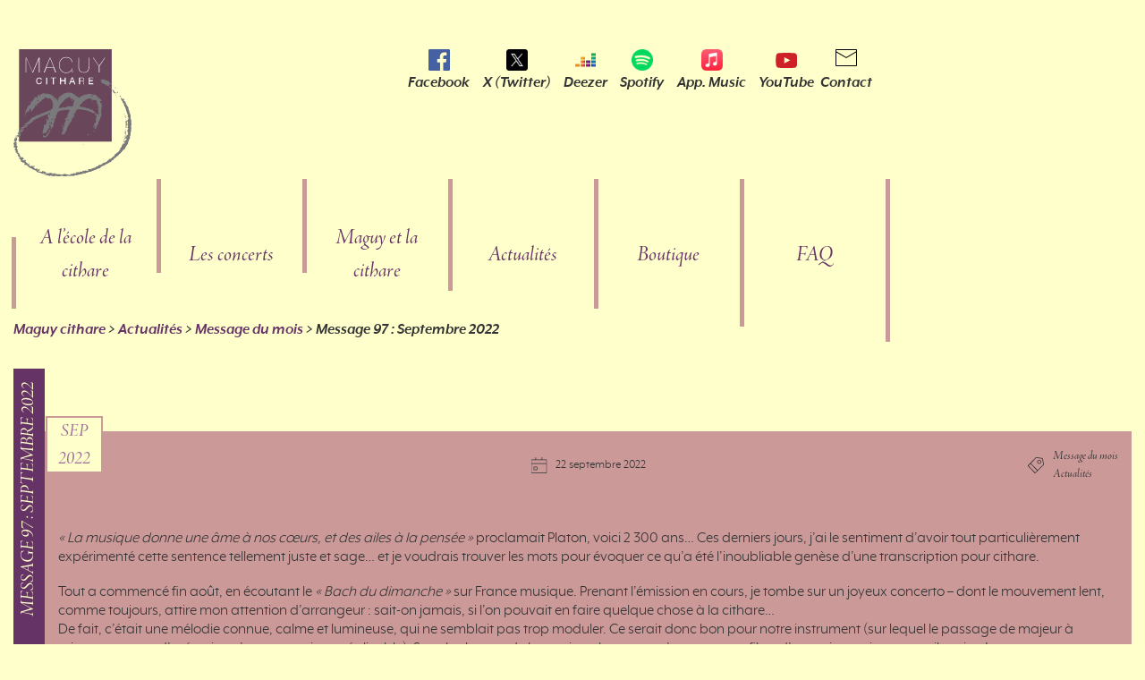

--- FILE ---
content_type: text/html; charset=UTF-8
request_url: https://maguycithare.com/message-97-septembre-2022/
body_size: 7089
content:
<!DOCTYPE html>
<html lang="fr-FR">
<head>
    <meta charset="UTF-8">
    <meta name="viewport" content="width=device-width, initial-scale=1.0">
    <meta http-equiv="X-UA-Compatible" content="ie=edge">
    <title>  Message 97 : Septembre 2022 | Maguy Cithare</title>
    <link rel="apple-touch-icon" sizes="180x180" href="https://maguycithare.com/wp-content/themes/maguycithare/img/favicon/apple-touch-icon.png">
    <link rel="icon" type="image/png" sizes="32x32" href="https://maguycithare.com/wp-content/themes/maguycithare/img/favicon/favicon-32x32.png">
    <link rel="icon" type="image/png" sizes="16x16" href="https://maguycithare.com/wp-content/themes/maguycithare/img/favicon/favicon-16x16.png">
    <link rel="manifest" href="https://maguycithare.com/wp-content/themes/maguycithare/img/favicon/site.webmanifest">
    <meta name='robots' content='max-image-preview:large' />
<link rel="alternate" type="application/rss+xml" title="Maguy Cithare &raquo; Message 97 : Septembre 2022 Flux des commentaires" href="https://maguycithare.com/message-97-septembre-2022/feed/" />
<link rel='stylesheet' id='wp-block-library-css' href='https://maguycithare.com/wp-includes/css/dist/block-library/style.min.css?ver=6.6.4' type='text/css' media='all' />
<style id='classic-theme-styles-inline-css' type='text/css'>
/*! This file is auto-generated */
.wp-block-button__link{color:#fff;background-color:#32373c;border-radius:9999px;box-shadow:none;text-decoration:none;padding:calc(.667em + 2px) calc(1.333em + 2px);font-size:1.125em}.wp-block-file__button{background:#32373c;color:#fff;text-decoration:none}
</style>
<style id='global-styles-inline-css' type='text/css'>
:root{--wp--preset--aspect-ratio--square: 1;--wp--preset--aspect-ratio--4-3: 4/3;--wp--preset--aspect-ratio--3-4: 3/4;--wp--preset--aspect-ratio--3-2: 3/2;--wp--preset--aspect-ratio--2-3: 2/3;--wp--preset--aspect-ratio--16-9: 16/9;--wp--preset--aspect-ratio--9-16: 9/16;--wp--preset--color--black: #000000;--wp--preset--color--cyan-bluish-gray: #abb8c3;--wp--preset--color--white: #ffffff;--wp--preset--color--pale-pink: #f78da7;--wp--preset--color--vivid-red: #cf2e2e;--wp--preset--color--luminous-vivid-orange: #ff6900;--wp--preset--color--luminous-vivid-amber: #fcb900;--wp--preset--color--light-green-cyan: #7bdcb5;--wp--preset--color--vivid-green-cyan: #00d084;--wp--preset--color--pale-cyan-blue: #8ed1fc;--wp--preset--color--vivid-cyan-blue: #0693e3;--wp--preset--color--vivid-purple: #9b51e0;--wp--preset--gradient--vivid-cyan-blue-to-vivid-purple: linear-gradient(135deg,rgba(6,147,227,1) 0%,rgb(155,81,224) 100%);--wp--preset--gradient--light-green-cyan-to-vivid-green-cyan: linear-gradient(135deg,rgb(122,220,180) 0%,rgb(0,208,130) 100%);--wp--preset--gradient--luminous-vivid-amber-to-luminous-vivid-orange: linear-gradient(135deg,rgba(252,185,0,1) 0%,rgba(255,105,0,1) 100%);--wp--preset--gradient--luminous-vivid-orange-to-vivid-red: linear-gradient(135deg,rgba(255,105,0,1) 0%,rgb(207,46,46) 100%);--wp--preset--gradient--very-light-gray-to-cyan-bluish-gray: linear-gradient(135deg,rgb(238,238,238) 0%,rgb(169,184,195) 100%);--wp--preset--gradient--cool-to-warm-spectrum: linear-gradient(135deg,rgb(74,234,220) 0%,rgb(151,120,209) 20%,rgb(207,42,186) 40%,rgb(238,44,130) 60%,rgb(251,105,98) 80%,rgb(254,248,76) 100%);--wp--preset--gradient--blush-light-purple: linear-gradient(135deg,rgb(255,206,236) 0%,rgb(152,150,240) 100%);--wp--preset--gradient--blush-bordeaux: linear-gradient(135deg,rgb(254,205,165) 0%,rgb(254,45,45) 50%,rgb(107,0,62) 100%);--wp--preset--gradient--luminous-dusk: linear-gradient(135deg,rgb(255,203,112) 0%,rgb(199,81,192) 50%,rgb(65,88,208) 100%);--wp--preset--gradient--pale-ocean: linear-gradient(135deg,rgb(255,245,203) 0%,rgb(182,227,212) 50%,rgb(51,167,181) 100%);--wp--preset--gradient--electric-grass: linear-gradient(135deg,rgb(202,248,128) 0%,rgb(113,206,126) 100%);--wp--preset--gradient--midnight: linear-gradient(135deg,rgb(2,3,129) 0%,rgb(40,116,252) 100%);--wp--preset--font-size--small: 13px;--wp--preset--font-size--medium: 20px;--wp--preset--font-size--large: 36px;--wp--preset--font-size--x-large: 42px;--wp--preset--spacing--20: 0.44rem;--wp--preset--spacing--30: 0.67rem;--wp--preset--spacing--40: 1rem;--wp--preset--spacing--50: 1.5rem;--wp--preset--spacing--60: 2.25rem;--wp--preset--spacing--70: 3.38rem;--wp--preset--spacing--80: 5.06rem;--wp--preset--shadow--natural: 6px 6px 9px rgba(0, 0, 0, 0.2);--wp--preset--shadow--deep: 12px 12px 50px rgba(0, 0, 0, 0.4);--wp--preset--shadow--sharp: 6px 6px 0px rgba(0, 0, 0, 0.2);--wp--preset--shadow--outlined: 6px 6px 0px -3px rgba(255, 255, 255, 1), 6px 6px rgba(0, 0, 0, 1);--wp--preset--shadow--crisp: 6px 6px 0px rgba(0, 0, 0, 1);}:where(.is-layout-flex){gap: 0.5em;}:where(.is-layout-grid){gap: 0.5em;}body .is-layout-flex{display: flex;}.is-layout-flex{flex-wrap: wrap;align-items: center;}.is-layout-flex > :is(*, div){margin: 0;}body .is-layout-grid{display: grid;}.is-layout-grid > :is(*, div){margin: 0;}:where(.wp-block-columns.is-layout-flex){gap: 2em;}:where(.wp-block-columns.is-layout-grid){gap: 2em;}:where(.wp-block-post-template.is-layout-flex){gap: 1.25em;}:where(.wp-block-post-template.is-layout-grid){gap: 1.25em;}.has-black-color{color: var(--wp--preset--color--black) !important;}.has-cyan-bluish-gray-color{color: var(--wp--preset--color--cyan-bluish-gray) !important;}.has-white-color{color: var(--wp--preset--color--white) !important;}.has-pale-pink-color{color: var(--wp--preset--color--pale-pink) !important;}.has-vivid-red-color{color: var(--wp--preset--color--vivid-red) !important;}.has-luminous-vivid-orange-color{color: var(--wp--preset--color--luminous-vivid-orange) !important;}.has-luminous-vivid-amber-color{color: var(--wp--preset--color--luminous-vivid-amber) !important;}.has-light-green-cyan-color{color: var(--wp--preset--color--light-green-cyan) !important;}.has-vivid-green-cyan-color{color: var(--wp--preset--color--vivid-green-cyan) !important;}.has-pale-cyan-blue-color{color: var(--wp--preset--color--pale-cyan-blue) !important;}.has-vivid-cyan-blue-color{color: var(--wp--preset--color--vivid-cyan-blue) !important;}.has-vivid-purple-color{color: var(--wp--preset--color--vivid-purple) !important;}.has-black-background-color{background-color: var(--wp--preset--color--black) !important;}.has-cyan-bluish-gray-background-color{background-color: var(--wp--preset--color--cyan-bluish-gray) !important;}.has-white-background-color{background-color: var(--wp--preset--color--white) !important;}.has-pale-pink-background-color{background-color: var(--wp--preset--color--pale-pink) !important;}.has-vivid-red-background-color{background-color: var(--wp--preset--color--vivid-red) !important;}.has-luminous-vivid-orange-background-color{background-color: var(--wp--preset--color--luminous-vivid-orange) !important;}.has-luminous-vivid-amber-background-color{background-color: var(--wp--preset--color--luminous-vivid-amber) !important;}.has-light-green-cyan-background-color{background-color: var(--wp--preset--color--light-green-cyan) !important;}.has-vivid-green-cyan-background-color{background-color: var(--wp--preset--color--vivid-green-cyan) !important;}.has-pale-cyan-blue-background-color{background-color: var(--wp--preset--color--pale-cyan-blue) !important;}.has-vivid-cyan-blue-background-color{background-color: var(--wp--preset--color--vivid-cyan-blue) !important;}.has-vivid-purple-background-color{background-color: var(--wp--preset--color--vivid-purple) !important;}.has-black-border-color{border-color: var(--wp--preset--color--black) !important;}.has-cyan-bluish-gray-border-color{border-color: var(--wp--preset--color--cyan-bluish-gray) !important;}.has-white-border-color{border-color: var(--wp--preset--color--white) !important;}.has-pale-pink-border-color{border-color: var(--wp--preset--color--pale-pink) !important;}.has-vivid-red-border-color{border-color: var(--wp--preset--color--vivid-red) !important;}.has-luminous-vivid-orange-border-color{border-color: var(--wp--preset--color--luminous-vivid-orange) !important;}.has-luminous-vivid-amber-border-color{border-color: var(--wp--preset--color--luminous-vivid-amber) !important;}.has-light-green-cyan-border-color{border-color: var(--wp--preset--color--light-green-cyan) !important;}.has-vivid-green-cyan-border-color{border-color: var(--wp--preset--color--vivid-green-cyan) !important;}.has-pale-cyan-blue-border-color{border-color: var(--wp--preset--color--pale-cyan-blue) !important;}.has-vivid-cyan-blue-border-color{border-color: var(--wp--preset--color--vivid-cyan-blue) !important;}.has-vivid-purple-border-color{border-color: var(--wp--preset--color--vivid-purple) !important;}.has-vivid-cyan-blue-to-vivid-purple-gradient-background{background: var(--wp--preset--gradient--vivid-cyan-blue-to-vivid-purple) !important;}.has-light-green-cyan-to-vivid-green-cyan-gradient-background{background: var(--wp--preset--gradient--light-green-cyan-to-vivid-green-cyan) !important;}.has-luminous-vivid-amber-to-luminous-vivid-orange-gradient-background{background: var(--wp--preset--gradient--luminous-vivid-amber-to-luminous-vivid-orange) !important;}.has-luminous-vivid-orange-to-vivid-red-gradient-background{background: var(--wp--preset--gradient--luminous-vivid-orange-to-vivid-red) !important;}.has-very-light-gray-to-cyan-bluish-gray-gradient-background{background: var(--wp--preset--gradient--very-light-gray-to-cyan-bluish-gray) !important;}.has-cool-to-warm-spectrum-gradient-background{background: var(--wp--preset--gradient--cool-to-warm-spectrum) !important;}.has-blush-light-purple-gradient-background{background: var(--wp--preset--gradient--blush-light-purple) !important;}.has-blush-bordeaux-gradient-background{background: var(--wp--preset--gradient--blush-bordeaux) !important;}.has-luminous-dusk-gradient-background{background: var(--wp--preset--gradient--luminous-dusk) !important;}.has-pale-ocean-gradient-background{background: var(--wp--preset--gradient--pale-ocean) !important;}.has-electric-grass-gradient-background{background: var(--wp--preset--gradient--electric-grass) !important;}.has-midnight-gradient-background{background: var(--wp--preset--gradient--midnight) !important;}.has-small-font-size{font-size: var(--wp--preset--font-size--small) !important;}.has-medium-font-size{font-size: var(--wp--preset--font-size--medium) !important;}.has-large-font-size{font-size: var(--wp--preset--font-size--large) !important;}.has-x-large-font-size{font-size: var(--wp--preset--font-size--x-large) !important;}
:where(.wp-block-post-template.is-layout-flex){gap: 1.25em;}:where(.wp-block-post-template.is-layout-grid){gap: 1.25em;}
:where(.wp-block-columns.is-layout-flex){gap: 2em;}:where(.wp-block-columns.is-layout-grid){gap: 2em;}
:root :where(.wp-block-pullquote){font-size: 1.5em;line-height: 1.6;}
</style>
<link rel='stylesheet' id='bootstrap-css' href='https://maguycithare.com/wp-content/themes/maguycithare/inc/public/js/bootstrap/bootstrap.min.css?ver=4.3.1' type='text/css' media='all' />
<link rel='stylesheet' id='magcit-style-css' href='https://maguycithare.com/wp-content/themes/maguycithare/style.css?ver=6.6.4' type='text/css' media='all' />
<link rel='stylesheet' id='magcit-style-single-css' href='https://maguycithare.com/wp-content/themes/maguycithare/style-single.css?ver=6.6.4' type='text/css' media='all' />
<script type="text/javascript" src="https://maguycithare.com/wp-includes/js/jquery/jquery.min.js?ver=3.7.1" id="jquery-core-js"></script>
<script type="text/javascript" src="https://maguycithare.com/wp-includes/js/jquery/jquery-migrate.min.js?ver=3.4.1" id="jquery-migrate-js"></script>
<link rel="https://api.w.org/" href="https://maguycithare.com/wp-json/" /><link rel="alternate" title="JSON" type="application/json" href="https://maguycithare.com/wp-json/wp/v2/posts/41864" /><link rel="EditURI" type="application/rsd+xml" title="RSD" href="https://maguycithare.com/xmlrpc.php?rsd" />
<link rel="canonical" href="https://maguycithare.com/message-97-septembre-2022/" />
<link rel='shortlink' href='https://maguycithare.com/?p=41864' />
<link rel="alternate" title="oEmbed (JSON)" type="application/json+oembed" href="https://maguycithare.com/wp-json/oembed/1.0/embed?url=https%3A%2F%2Fmaguycithare.com%2Fmessage-97-septembre-2022%2F" />
<link rel="alternate" title="oEmbed (XML)" type="text/xml+oembed" href="https://maguycithare.com/wp-json/oembed/1.0/embed?url=https%3A%2F%2Fmaguycithare.com%2Fmessage-97-septembre-2022%2F&#038;format=xml" />
</head>
	
<script>
	var lang = "null";
	
	function open_choose_lang() {
		console.log("choose lang");
		Array.from(document.querySelectorAll(".langs")).forEach(function(e){
			e.classList.add("active");
		});
		document.querySelector("#lang_btn").style.display = "none";
	}
	function choose_lang(el) {
		console.log(el.getAttribute("data-lang"));
		
		localStorage.setItem('lang', el.getAttribute("data-lang"));
		
		Array.from(document.querySelectorAll(".langs")).forEach(function(e){
			e.classList.remove("active");
		});
		
		document.querySelector("#lang_btn").style.display = "";
		document.querySelector("#lang_btn").src = el.src;
		
		window.location.href = "?lang="+el.getAttribute("data-lang");
	}
	
	function bdl() {
		if (window.location.pathname != "/") {
			return;
		}
		document.querySelector("#lang_btn").style.display = "";
		
		var lg="fr";
		if (lang!=null) {
			lg=lang;
		} else if (localStorage.getItem("lang")) {
			lg = localStorage.getItem("lang");
			window.location.href = "?lang="+lg;
		}
			
		if (lg=="en") {
			document.querySelector("#lang_btn").src = "https://maguycithare.com/wp-content/uploads/2024/03/image_2024-03-11_120249780.png";
		} else if (lg=="it") {
			document.querySelector("#lang_btn").src = "https://maguycithare.com/wp-content/uploads/2024/03/image_2024-03-11_120258134.png";
		} else if (lg=="de") {
			document.querySelector("#lang_btn").src = "https://maguycithare.com/wp-content/uploads/2024/03/image_2024-03-11_120232599.png";
		} else if (lg=="es") {
			document.querySelector("#lang_btn").src = "https://maguycithare.com/wp-content/uploads/2024/03/image_2024-03-11_120243028.png";
		} else if (lg=="ne") {
			document.querySelector("#lang_btn").src = "https://maguycithare.com/wp-content/uploads/2024/09/netherlands_6211531.png";
		} else {
			document.querySelector("#lang_btn").src = "https://maguycithare.com/wp-content/uploads/2024/03/image_2024-03-11_115726546.png";
		}
	}
	
	// 
</script>
<body onload="bdl();" class="post-template-default single single-post postid-41864 single-format-standard">
    <header>
        <div class="header-top">
            <a href="https://maguycithare.com" class="magcit-logo"></a><div class="socials-container socials-container-lg"><ul><li class="social-fb"><a style="width: max-content;background-image: url('https://maguycithare.com/wp-content/themes/maguycithare/img/ico-fb.svg');" href="https://www.facebook.com/MaguyCithare" target="_blank">Facebook</a></li><li class="social-tw"><a style="width: max-content;background-image: url('https://maguycithare.com/wp-content/uploads/2024/05/image_2024-05-23_190300894.png');" href="https://x.com/Maguycithare" target="_blank">X (Twitter)</a></li><li class="social-dz"><a style="width: max-content;background-image: url('https://maguycithare.com/wp-content/themes/maguycithare/img/ico-deezer.png');" href="https://www.deezer.com/fr/artist/86299972" target="_blank">Deezer</a></li><li class="social-sf"><a style="width: max-content;background-image: url('https://maguycithare.com/wp-content/uploads/2024/05/image_2024-05-23_190359380.png');" href="https://open.spotify.com/intl-fr/artist/0lXmU0ceElop5KJd9Oyo9f" target="_blank">Spotify</a></li><li class="social-am"><a style="width: max-content;background-image: url('https://maguycithare.com/wp-content/uploads/2024/05/image_2024-05-23_190516401.png');" href="https://music.apple.com/us/artist/maguy-g%C3%A9rentet/1499514565" target="_blank">App. Music</a></li><li class="social-yt"><a style="width: max-content;background-image: url('https://maguycithare.com/wp-content/themes/maguycithare/img/ico-yt.svg');" href="https://www.youtube.com/channel/UCCf9vyyUw0qlmrulG1Jeyng" target="_blank">YouTube</a></li><li class="social-contact"><a href="https://maguycithare.com/contact">Contact</a></li></ul></div>			<div id="lang_ctn">
				<img src="" id="lang_btn" style="display:none;" onclick="open_choose_lang();" />
				
				<img data-lang="fr" src="https://maguycithare.com/wp-content/uploads/2024/03/image_2024-03-11_115726546.png" class="langs" id="fr_lang" onclick="choose_lang(this);" />
				<img data-lang="it"  data-lang=""src="https://maguycithare.com/wp-content/uploads/2024/03/image_2024-03-11_120258134.png" class="langs" id="it_lang" onclick="choose_lang(this);" />
				<img data-lang="en" src="https://maguycithare.com/wp-content/uploads/2024/03/image_2024-03-11_120249780.png" class="langs" id="en_lang" onclick="choose_lang(this);" />
				<img data-lang="es" src="https://maguycithare.com/wp-content/uploads/2024/03/image_2024-03-11_120243028.png" class="langs" id="es_lang" onclick="choose_lang(this);" />
				<img data-lang="de" src="https://maguycithare.com/wp-content/uploads/2024/03/image_2024-03-11_120232599.png" class="langs" id="de_lang" onclick="choose_lang(this);" />
				<img data-lang="ne" src="https://maguycithare.com/wp-content/uploads/2024/09/netherlands_6211531.png" class="langs" id="ne_lang" onclick="choose_lang(this);" />
			</div>
            <nav class="nav-sm">
                <a id="menu-sm-trigger" href="#">Menu</a>
                <div class="menu-sm-container menu-container"><ul id="menu-sm" class="list-unstyled"><li id="menu-item-152" class="menu-item menu-item-type-post_type menu-item-object-page menu-item-has-children menu-item-152"><a href="https://maguycithare.com/enseignement/">A l’école de la cithare</a>
<ul class="sub-menu">
	<li id="menu-item-42614" class="menu-item menu-item-type-post_type menu-item-object-page menu-item-42614"><a href="https://maguycithare.com/enseignement/accueil-a-lecole-de-la-cithare/">Présentation</a></li>
	<li id="menu-item-2378" class="menu-item menu-item-type-post_type menu-item-object-page menu-item-2378"><a href="https://maguycithare.com/enseignement/cours-de-cithare-stages-individuels-et-autres-formules/">Cours de cithare et autres formules</a></li>
	<li id="menu-item-2379" class="menu-item menu-item-type-post_type menu-item-object-page menu-item-2379"><a href="https://maguycithare.com/enseignement/la-formation-en-stage/">Stages</a></li>
	<li id="menu-item-2022" class="menu-item menu-item-type-post_type menu-item-object-page menu-item-2022"><a href="https://maguycithare.com/enseignement/domaines-de-formation/">Domaines de formation</a></li>
	<li id="menu-item-237" class="menu-item menu-item-type-post_type menu-item-object-page menu-item-237"><a href="https://maguycithare.com/enseignement/notre-bel-instrument/">Notre bel instrument</a></li>
	<li id="menu-item-2023" class="menu-item menu-item-type-post_type menu-item-object-page menu-item-2023"><a href="https://maguycithare.com/enseignement/la-formation-vocale-avec-maguy/">Formation vocale</a></li>
	<li id="menu-item-2024" class="menu-item menu-item-type-post_type menu-item-object-page menu-item-2024"><a href="https://maguycithare.com/enseignement/vivre-la-psalmodie-avec-maguy/">Vivre la psalmodie avec Maguy…</a></li>
	<li id="menu-item-2025" class="menu-item menu-item-type-post_type menu-item-object-page menu-item-2025"><a href="https://maguycithare.com/enseignement/temoignages/">Témoignages</a></li>
</ul>
</li>
<li id="menu-item-153" class="menu-item menu-item-type-post_type menu-item-object-page menu-item-has-children menu-item-153"><a href="https://maguycithare.com/concerts/">Les concerts</a>
<ul class="sub-menu">
	<li id="menu-item-253" class="menu-item menu-item-type-post_type menu-item-object-page menu-item-253"><a href="https://maguycithare.com/concerts/programmations/">Programmes des concerts</a></li>
	<li id="menu-item-251" class="menu-item menu-item-type-post_type menu-item-object-page menu-item-251"><a href="https://maguycithare.com/concerts/vos-initiatives/">Inviter Maguy</a></li>
	<li id="menu-item-250" class="menu-item menu-item-type-post_type menu-item-object-page menu-item-250"><a href="https://maguycithare.com/concerts/entre-artistes/">Cithare, avec les artistes</a></li>
	<li id="menu-item-41599" class="menu-item menu-item-type-custom menu-item-object-custom menu-item-41599"><a href="https://maguycithare.com/concerts/#je-partage-a-un-ami">Je partage à un ami</a></li>
	<li id="menu-item-257" class="menu-item menu-item-type-post_type menu-item-object-page menu-item-257"><a href="https://maguycithare.com/concerts/temoignages-du-public/">Témoignages du public</a></li>
	<li id="menu-item-252" class="menu-item menu-item-type-post_type menu-item-object-page menu-item-252"><a href="https://maguycithare.com/concerts/concerts-passes/">Concerts passés</a></li>
</ul>
</li>
<li id="menu-item-155" class="menu-item menu-item-type-post_type menu-item-object-page menu-item-has-children menu-item-155"><a href="https://maguycithare.com/maguy-cithare/">Maguy et la cithare</a>
<ul class="sub-menu">
	<li id="menu-item-2383" class="menu-item menu-item-type-post_type menu-item-object-page menu-item-2383"><a href="https://maguycithare.com/maguy-cithare/interprete-concertiste/">Interprète… et concertiste…</a></li>
	<li id="menu-item-2384" class="menu-item menu-item-type-post_type menu-item-object-page menu-item-2384"><a href="https://maguycithare.com/maguy-cithare/pedagogue/">Pédagogue de la cithare</a></li>
	<li id="menu-item-2382" class="menu-item menu-item-type-post_type menu-item-object-page menu-item-2382"><a href="https://maguycithare.com/maguy-cithare/compositeur-auteur/">Compositeur, Auteur</a></li>
	<li id="menu-item-2381" class="menu-item menu-item-type-post_type menu-item-object-page menu-item-2381"><a href="https://maguycithare.com/maguy-cithare/une-vie-de-recherches/">Une vie de recherches</a></li>
	<li id="menu-item-2380" class="menu-item menu-item-type-post_type menu-item-object-page menu-item-2380"><a href="https://maguycithare.com/maguy-cithare/confidences/">Confidences</a></li>
	<li id="menu-item-1817" class="menu-item menu-item-type-post_type menu-item-object-page menu-item-1817"><a href="https://maguycithare.com/maguy-cithare/en-savoir-plus-sur-maguy/">En savoir plus sur Maguy…</a></li>
	<li id="menu-item-1816" class="menu-item menu-item-type-post_type menu-item-object-page menu-item-1816"><a href="https://maguycithare.com/maguy-cithare/sujets-de-conferences/">Sujets de conférences</a></li>
</ul>
</li>
<li id="menu-item-156" class="menu-item menu-item-type-post_type menu-item-object-page current_page_parent menu-item-156"><a href="https://maguycithare.com/actualites/">Actualités</a></li>
<li id="menu-item-233" class="menu-item menu-item-type-custom menu-item-object-custom menu-item-233"><a href="https://boutique.maguycithare.com/">Boutique</a></li>
<li id="menu-item-190" class="menu-item menu-item-type-post_type menu-item-object-page menu-item-190"><a href="https://maguycithare.com/faq/">FAQ</a></li>
</ul></div>            </nav>
                    </div>
        <div class="header-bot">
            <nav class="nav-lg">
                <div class="menu-lg-container menu-container"><ul id="menu-lg" class="list-unstyled"><li class="menu-item menu-item-type-post_type menu-item-object-page menu-item-has-children menu-item-152"><a href="https://maguycithare.com/enseignement/">A l’école de la cithare</a>
<ul class="sub-menu">
	<li class="menu-item menu-item-type-post_type menu-item-object-page menu-item-42614"><a href="https://maguycithare.com/enseignement/accueil-a-lecole-de-la-cithare/">Présentation</a></li>
	<li class="menu-item menu-item-type-post_type menu-item-object-page menu-item-2378"><a href="https://maguycithare.com/enseignement/cours-de-cithare-stages-individuels-et-autres-formules/">Cours de cithare et autres formules</a></li>
	<li class="menu-item menu-item-type-post_type menu-item-object-page menu-item-2379"><a href="https://maguycithare.com/enseignement/la-formation-en-stage/">Stages</a></li>
	<li class="menu-item menu-item-type-post_type menu-item-object-page menu-item-2022"><a href="https://maguycithare.com/enseignement/domaines-de-formation/">Domaines de formation</a></li>
	<li class="menu-item menu-item-type-post_type menu-item-object-page menu-item-237"><a href="https://maguycithare.com/enseignement/notre-bel-instrument/">Notre bel instrument</a></li>
	<li class="menu-item menu-item-type-post_type menu-item-object-page menu-item-2023"><a href="https://maguycithare.com/enseignement/la-formation-vocale-avec-maguy/">Formation vocale</a></li>
	<li class="menu-item menu-item-type-post_type menu-item-object-page menu-item-2024"><a href="https://maguycithare.com/enseignement/vivre-la-psalmodie-avec-maguy/">Vivre la psalmodie avec Maguy…</a></li>
	<li class="menu-item menu-item-type-post_type menu-item-object-page menu-item-2025"><a href="https://maguycithare.com/enseignement/temoignages/">Témoignages</a></li>
</ul>
</li>
<li class="menu-item menu-item-type-post_type menu-item-object-page menu-item-has-children menu-item-153"><a href="https://maguycithare.com/concerts/">Les concerts</a>
<ul class="sub-menu">
	<li class="menu-item menu-item-type-post_type menu-item-object-page menu-item-253"><a href="https://maguycithare.com/concerts/programmations/">Programmes des concerts</a></li>
	<li class="menu-item menu-item-type-post_type menu-item-object-page menu-item-251"><a href="https://maguycithare.com/concerts/vos-initiatives/">Inviter Maguy</a></li>
	<li class="menu-item menu-item-type-post_type menu-item-object-page menu-item-250"><a href="https://maguycithare.com/concerts/entre-artistes/">Cithare, avec les artistes</a></li>
	<li class="menu-item menu-item-type-custom menu-item-object-custom menu-item-41599"><a href="https://maguycithare.com/concerts/#je-partage-a-un-ami">Je partage à un ami</a></li>
	<li class="menu-item menu-item-type-post_type menu-item-object-page menu-item-257"><a href="https://maguycithare.com/concerts/temoignages-du-public/">Témoignages du public</a></li>
	<li class="menu-item menu-item-type-post_type menu-item-object-page menu-item-252"><a href="https://maguycithare.com/concerts/concerts-passes/">Concerts passés</a></li>
</ul>
</li>
<li class="menu-item menu-item-type-post_type menu-item-object-page menu-item-has-children menu-item-155"><a href="https://maguycithare.com/maguy-cithare/">Maguy et la cithare</a>
<ul class="sub-menu">
	<li class="menu-item menu-item-type-post_type menu-item-object-page menu-item-2383"><a href="https://maguycithare.com/maguy-cithare/interprete-concertiste/">Interprète… et concertiste…</a></li>
	<li class="menu-item menu-item-type-post_type menu-item-object-page menu-item-2384"><a href="https://maguycithare.com/maguy-cithare/pedagogue/">Pédagogue de la cithare</a></li>
	<li class="menu-item menu-item-type-post_type menu-item-object-page menu-item-2382"><a href="https://maguycithare.com/maguy-cithare/compositeur-auteur/">Compositeur, Auteur</a></li>
	<li class="menu-item menu-item-type-post_type menu-item-object-page menu-item-2381"><a href="https://maguycithare.com/maguy-cithare/une-vie-de-recherches/">Une vie de recherches</a></li>
	<li class="menu-item menu-item-type-post_type menu-item-object-page menu-item-2380"><a href="https://maguycithare.com/maguy-cithare/confidences/">Confidences</a></li>
	<li class="menu-item menu-item-type-post_type menu-item-object-page menu-item-1817"><a href="https://maguycithare.com/maguy-cithare/en-savoir-plus-sur-maguy/">En savoir plus sur Maguy…</a></li>
	<li class="menu-item menu-item-type-post_type menu-item-object-page menu-item-1816"><a href="https://maguycithare.com/maguy-cithare/sujets-de-conferences/">Sujets de conférences</a></li>
</ul>
</li>
<li class="menu-item menu-item-type-post_type menu-item-object-page current_page_parent menu-item-156"><a href="https://maguycithare.com/actualites/">Actualités</a></li>
<li class="menu-item menu-item-type-custom menu-item-object-custom menu-item-233"><a href="https://boutique.maguycithare.com/">Boutique</a></li>
<li class="menu-item menu-item-type-post_type menu-item-object-page menu-item-190"><a href="https://maguycithare.com/faq/">FAQ</a></li>
</ul></div><div class="magcit-breadcrumbs"><a href="https://maguycithare.com/">Maguy cithare</a> > <a href="https://maguycithare.com/actualites/">Actualités</a> > <a href="https://maguycithare.com/category/magcit-monthly-news/">Message du mois</a> > Message 97 : Septembre 2022</div>            </nav>
            <div class="socials-container socials-container-sm"><ul><li class="social-fb"><a style="width: max-content;background-image: url('https://maguycithare.com/wp-content/themes/maguycithare/img/ico-fb.svg');" href="https://www.facebook.com/MaguyCithare" target="_blank">Facebook</a></li><li class="social-tw"><a style="width: max-content;background-image: url('https://maguycithare.com/wp-content/uploads/2024/05/image_2024-05-23_190300894.png');" href="https://x.com/Maguycithare" target="_blank">X (Twitter)</a></li><li class="social-dz"><a style="width: max-content;background-image: url('https://maguycithare.com/wp-content/themes/maguycithare/img/ico-deezer.png');" href="https://www.deezer.com/fr/artist/86299972" target="_blank">Deezer</a></li><li class="social-sf"><a style="width: max-content;background-image: url('https://maguycithare.com/wp-content/uploads/2024/05/image_2024-05-23_190359380.png');" href="https://open.spotify.com/intl-fr/artist/0lXmU0ceElop5KJd9Oyo9f" target="_blank">Spotify</a></li><li class="social-am"><a style="width: max-content;background-image: url('https://maguycithare.com/wp-content/uploads/2024/05/image_2024-05-23_190516401.png');" href="https://music.apple.com/us/artist/maguy-g%C3%A9rentet/1499514565" target="_blank">App. Music</a></li><li class="social-yt"><a style="width: max-content;background-image: url('https://maguycithare.com/wp-content/themes/maguycithare/img/ico-yt.svg');" href="https://www.youtube.com/channel/UCCf9vyyUw0qlmrulG1Jeyng" target="_blank">YouTube</a></li><li class="social-contact"><a href="https://maguycithare.com/contact">Contact</a></li></ul></div>        </div>

    </header>        <article id="post-41864" class="post-single">
            <div class="title-container">
                <h2>
                    Message 97 : Septembre 2022                </h2>
            </div>
            <header>
                <div class="header-month">
                    Sep 2022                </div>
                <div class="header-date">
                    22 septembre 2022                </div>
                <div class="header-categories">
                    <ul class="magcit-category-list"><li><a href="https://maguycithare.com/category/magcit-monthly-news">Message du mois</a></li><li><a href="https://maguycithare.com/actualites/">Actualités</a></li></ul>                </div>
            </header>
            <p><em>« La musique donne une âme à nos cœurs, et des ailes à la pensée »</em> proclamait Platon, voici 2 300 ans… Ces derniers jours, j’ai le sentiment d’avoir tout particulièrement expérimenté cette sentence tellement juste et sage&#8230; et je voudrais trouver les mots pour évoquer ce qu’a été l’inoubliable genèse d’une transcription pour cithare.</p>
<p>Tout a commencé fin août, en écoutant le <em>« Bach du dimanche »</em> sur France musique. Prenant l’émission en cours, je tombe sur un joyeux concerto – dont le mouvement lent, comme toujours, attire mon attention d’arrangeur : sait-on jamais, si l’on pouvait en faire quelque chose à la cithare…<br />
De fait, c’était une mélodie connue, calme et lumineuse, qui ne semblait pas trop moduler. Ce serait donc bon pour notre instrument (sur lequel le passage de majeur à mineur en cours d’exécution n’est pas toujours réalisable). Sous le charme de la musique baroque, c’est toute ma fibre d’organiste qui entre en vibration !</p>
<p>J’attends la fin du 3e mouvement pour recueillir les précieuses références : “Concerto pour violon en Ré majeur” (BWV 972), composé par Vivaldi puis magistralement retravaillé par Bach ; et je retrouve sans peine sur Youtube cette pièce du grand répertoire – qui plus est, exécutée par diverses formations instrumentales.<br />
Je découvre d’abord l’original pour clavecin de Vivaldi : pas très facile de décrypter la mélodie au milieu de l’ornementation foisonnante ! Du moins, je suis rassurée et enchantée par l’harmonie : l’œuvre module peu, et sera donc accessible à la cithare.</p>
<p>Assez vite, parmi divers enregistrements d’orchestre, je déniche la <a href="https://www.youtube.com/watch?app=desktop&amp;v=iOm9Qrs9Wfk">version pour guitare</a> de Xavier Jara, dont le degré de délicatesse dans l’interprétation me coupe le souffle. Le tempo retenu, sensiblement plus lent qu’ailleurs, s’accordera parfaitement avec les potentialités de notre instrument.<br />
Mélodie et harmonie se détachent parfaitement, c’est donc sur la base de cette version que je vais réaliser ma transcription, m’appuyant également sur une partition que Mr Google a bien voulu extraire de ses armoires…<br />
Reste à trouver la meilleure technique pour approcher au plus près ces accords légers et subtils… Ce sera une innovation, que vous découvrirez sous peu sur la partition ou l’audio !</p>
<p>Je dois dire que, de A à Z, ce travail n’a été que pur émerveillement : durant plusieurs jours, c’est tout le génie créatif de Vivaldi et la musicalité de Bach qui m’habitaient, m’imprégnaient&#8230; relativisant haut la main les soucis du moment – aussi bien durant les temps de saisie musicale, les heures d’investigations sur la cithare, et même, le reste des journées ! Oui vraiment, la Musique donne une âme à nos cœurs, et des ailes à la pensée !</p>
<p>Autres infos, autres émotions en octobre…</p>
        </article>
        <script type="text/javascript" src="https://maguycithare.com/wp-content/themes/maguycithare/inc/public/js/bootstrap/bootstrap.bundle.min.js?ver=4.3.1" id="bootstrap-js"></script>
<script type="text/javascript" id="magcit_script-js-extra">
/* <![CDATA[ */
var ajaxUrl = "https:\/\/maguycithare.com\/wp-admin\/admin-ajax.php";
/* ]]> */
</script>
<script type="text/javascript" src="https://maguycithare.com/wp-content/themes/maguycithare/inc/public/js/magcit-script.min.js?ver=1.0" id="magcit_script-js"></script>
        <footer>
            <div class="footer-sm">
                    <ul class="magcit-misc-container">
                        <li class="magcit-misc-item"><a href="#">Questions techniques</a></li>
                        <li class="magcit-misc-item"><a href="#">Contrat d'édition</a></li>
                        <li class="magcit-misc-item"><a href="#">Transcription de partition</a></li>
                    </ul>
                    <ul class="magcit-footer-nav">
                        <li class="magcit-footer-nav-item">
                            <a id="external-link-sm" href="https://maguycithare.com/liens/">Liens</a>
                        </li>
                        <li class="magcit-footer-nav-item">
                            <a id="form-trigger-contact" class="form-trigger" href="#">Contact</a>
                        </li>
                        <li class="magcit-footer-nav-item">
                            <a id="sitemap-link-sm" href="https://maguycithare.com/sitemap.xml">Plan du site</a>
                        </li>
                        <li class="magcit-footer-nav-item">
                            <a id="faq-link-sm" href="https://maguycithare.com/faq/">FAQ</a>
                        </li>
                    </ul>
                    <div class="footer-ref-container">
                        <div class="address">
                            <p>Coordonnées :</p>
                            <p class="postal">
                                Maguy Gérentet
                                <br>
                                3 rue Clotilde Bizolon 
                                <br>
                                69002 Lyon
                            </p>
                        </div>
                        <div class="legal">
                            <ul>
                                <li><a href="https://maguycithare.com/cgu/">CGU</a></li>
                            </ul>
                        </div>
                    </div>
            </div>
            <div class="footer-lg">
                <div class="footer-lg-col-25 footer-lg-col">
                    <div>
                        <a id="sitemap-link-sm" class="footer-link" href="https://maguycithare.com/sitemap.xml">Plan du site</a>
                    </div>
                    <div class="address">
                        <p>Coordonnées :</p>
                        <p class="postal">
                            Maguy Gérentet
                            <br>
                            3 rue Clotilde Bizolon 
                            <br>
                            69002 Lyon
                        </p>
                    </div>
                </div>
                <div class="footer-lg-col-25 footer-lg-col">
                    <div>
                        <a id="faq-link-sm" class="footer-link" href="https://maguycithare.com/faq/">FAQ</a>
                    </div>
                    <div>
                        <a id="external-link-sm" class="footer-link" href="https://maguycithare.com/liens/">Liens</a>
                    </div>
                </div>
                <div class="footer-lg-col-33 footer-lg-col">
                    <div>
                                                    <a id="form-trigger-contact" class="form-trigger footer-link" href="#">Contact</a>
                                            </div>
                </div>
                <div class="footer-lg-col-16 footer-lg-col">
                    <div class="legal">
                        <ul>
                            <li><a href="https://maguycithare.com/cgu/">CGU</a></li>
                        </ul>
                    </div>
                </div>
            </div>
        </footer>
        <div id="scroll-top">HAUT</div>
    </body>
</html>

--- FILE ---
content_type: text/css
request_url: https://maguycithare.com/wp-content/themes/maguycithare/style.css?ver=6.6.4
body_size: 5210
content:
@font-face{font-family:"Jenson Pro Regular";src:url('fonts/Adobe Jenson Pro Regular.otf?1592858561') format('opentype')}@font-face{font-family:"Jenson Pro Italic";src:url('fonts/Adobe Jenson Pro Italic Display.otf?1592858561') format('opentype')}@font-face{font-family:"Jenson Pro Bold Italic";src:url('fonts/Adobe Jenson Pro Bold Italic.otf?1592858561') format('opentype')}@font-face{font-family:"CrimsonText-Italic";src:url('fonts/CrimsonText-Italic.ttf?1592858561') format('truetype')}@font-face{font-family:"MrEaves Italic";src:url('fonts/MrEavesXLModOT-RegItalic.ttf?1592858561') format('truetype')}@font-face{font-family:"MrEaves Book";src:url('fonts/MrEavesXLModOT-Book.ttf?1592858561') format('truetype')}@font-face{font-family:"MrEaves Bold";src:url('fonts/MrEavesXLModOT-Bold.ttf?1592858561') format('truetype')}@font-face{font-family:"MrEaves Bold Italic";src:url('fonts/MrEavesXLModOT-BoldItalic.ttf?1592858561') format('truetype')}@font-face{font-family:"OpenSans-Light";src:url('fonts/OpenSans-Light.ttf?1592858561') format('truetype')}@font-face{font-family:"OpenSans-LightItalic";src:url('fonts/OpenSans-LightItalic.ttf?1592858561') format('truetype')}@font-face{font-family:"OpenSans-Bold";src:url('fonts/OpenSans-Bold.ttf?1592858561') format('truetype')}@font-face{font-family:"OpenSans-BoldItalic";src:url('fonts/OpenSans-BoldItalic.ttf?1592858561') format('truetype')}html{font-size:18px}@media screen and (min-width: 1920px){html{font-size:22px}}body{background-color:#ffc;color:#333;font-family:"MrEaves Book","OpenSans-Light",sans-serif;display:flex;min-height:100vh;flex-direction:column}h2,#scroll-top{font-family:"Jenson Pro Italic", serif;font-size:1.2rem;text-transform:uppercase;color:#ffc;background-color:#636}h3,main section .section-container .content-container .concert-list article.concert-list-item header{font-family:"MrEaves Bold", sans-serif;font-size:1.1rem}h4{font-family:"MrEaves Bold", sans-serif;font-size:1rem}p{line-height:1.2rem}#scroll-top{background-color:rgba(102,51,102,0.5);writing-mode:vertical-lr;transform:rotate(180deg);font-size:0.66rem;text-align:center;cursor:default;width:36px;height:65px;line-height:1.8rem;position:fixed;bottom:15px;right:15px;opacity:0;transition:opacity ease 250ms}#scroll-top::before{content:"";position:absolute;width:0;height:0;bottom:-36px;left:0;border-left:18px solid transparent;border-right:18px solid transparent;border-top:36px solid rgba(102,51,102,0.5)}#scroll-top:hover::before{border-top-color:#636}#scroll-top.active{opacity:1}#scroll-top.active:hover{cursor:pointer;background-color:#636}@media screen and (min-width: 1920px){#scroll-top{height:80px}}iframe{width:100%;max-width:100%}@media screen and (min-width: 768px){iframe{width:500px;height:281px;margin:0 auto;display:block}}@media screen and (min-width: 1920px){iframe{height:432px;width:768px}}#pagination-container{text-align:center;width:100%;margin-bottom:35px}#pagination-container .page-numbers{display:inline-block;height:30px;width:30px;line-height:30px;margin-right:12px;background:#fc9;color:inherit}#pagination-container .page-numbers:last-child{margin-right:0}#pagination-container .page-numbers.current{background:#c63;color:#ffc}#pagination-container .page-numbers.next,#pagination-container .page-numbers.prev{text-indent:-9999px;background:transparent no-repeat center / cover}#pagination-container .page-numbers.next{background-image:url("img/ico-arrow-next.svg")}#pagination-container .page-numbers.prev{background-image:url("img/ico-arrow-prev.svg")}.carousel .carousel-inner{background-color:#c99}.carousel .carousel-inner .carousel-item{height:150px;position:relative}.carousel .carousel-inner .carousel-item .carousel-item-content{position:absolute;top:50%;transform:translateY(-50%);right:35px;left:35px}.carousel a.carousel-control-prev{width:25px;left:0}.carousel a.carousel-control-prev span.carousel-control-prev-icon{background-image:url("img/ico-arrow-prev.svg") !important}.carousel a.carousel-control-next{width:25px;right:0}.carousel a.carousel-control-next span.carousel-control-next-icon{background-image:url("img/ico-arrow-next.svg") !important}.carousel#carousel-past-concerts .carousel-inner{background-color:#fc6}.carousel#carousel-past-concerts .carousel-inner .carousel-item{height:275px;border:2px solid #ffc}.carousel#carousel-past-concerts .carousel-inner .carousel-item .carousel-item-content .concert-desc h3,.carousel#carousel-past-concerts .carousel-inner .carousel-item .carousel-item-content .concert-desc main section .section-container .content-container .concert-list article.concert-list-item header,main section .section-container .content-container .concert-list article.concert-list-item .carousel#carousel-past-concerts .carousel-inner .carousel-item .carousel-item-content .concert-desc header{font-family:"Jenson Pro Bold Italic","CrimsonText-Italic",serif}.carousel#carousel-past-concerts .carousel-inner .carousel-item .carousel-item-content .concert-desc h3 .concert-address,.carousel#carousel-past-concerts .carousel-inner .carousel-item .carousel-item-content .concert-desc main section .section-container .content-container .concert-list article.concert-list-item header .concert-address,main section .section-container .content-container .concert-list article.concert-list-item .carousel#carousel-past-concerts .carousel-inner .carousel-item .carousel-item-content .concert-desc header .concert-address{font-family:"Jenson Pro Italic","CrimsonText-Italic",serif}.missing-page-container{min-height:50vh;position:relative}.missing-page-container .missing-page-msg{position:absolute;width:90vw;top:50%;left:50%;transform:translateX(-50%) translateY(-50%);background-color:#fc9;padding:6rem 1rem 2rem;text-align:center}.missing-page-container .missing-page-msg h2,.missing-page-container .missing-page-msg #scroll-top{position:absolute;top:-10px;left:-15px;margin:0;width:90%;outline:4px solid #fc9;background-color:#ffc;color:#636;padding:2rem 1rem}.missing-page-container .missing-page-msg a,.missing-page-container .missing-page-msg a:hover,.missing-page-container .missing-page-msg a:focus{color:#c63}.missing-page-container .missing-page-msg p{font-size:1.2rem}@media screen and (min-width: 992px){.missing-page-container .missing-page-msg{width:75vw}.missing-page-container .missing-page-msg h2,.missing-page-container .missing-page-msg #scroll-top{width:40%}}.last-modified-date{text-align:center;font-size:0.75rem;font-style:italic;margin-bottom:0.75rem}.form-trigger-container{text-align:center}.form-trigger-container .form-trigger{border:none;font-family:"MrEaves Bold","OpenSans-Bold",sans-serif;color:#636;background-color:#ffc;padding:5px 15px;transition:all 400ms ease}.form-trigger-container .form-trigger:hover{color:#c63;background-color:#fc9}#magcit-form-container{position:fixed;top:0;left:0;right:0;bottom:0;background:rgba(0,0,0,0.75);transition:all 400ms ease;display:none;z-index:9999}#magcit-form-container form{background-color:#636;color:#ffc;font-family:"Jenson Pro Italic","CrimsonText-Italic",serif;border:1px solid #ffc;width:calc(100vw - 30px);margin:0 auto;padding:30px 15px;display:none}#magcit-form-container form label{display:block}#magcit-form-container form textarea,#magcit-form-container form input[type="text"],#magcit-form-container form input[type="email"]{display:block;width:100%;margin-bottom:15px;font-family:"MrEaves Book","OpenSans-Light",sans-serif;border:none;background-color:#ffc;padding:0 5px}#magcit-form-container form input[type="checkbox"]{width:40px;height:40px;border:none;background-color:#ffc}#magcit-form-container form input[type="submit"]{display:block;margin:15px auto 0;font-family:"MrEaves Bold Italic","OpenSans-BoldItalic",sans-serif;color:#c63;background-color:#333;border:none;width:80px;height:80px;font-size:1.6rem;transition:all 400ms ease}#magcit-form-container form input[type="submit"]:hover{background-color:#c99;color:#ffc}@media screen and (min-width: 1920px){#magcit-form-container form input[type="submit"]{width:100px;height:100px}}#magcit-form-container form .checkbox-group{font-family:"MrEaves Book","OpenSans-Light",sans-serif;font-size:0.85rem;line-height:1rem}#magcit-form-container form .checkbox-group input[type="checkbox"]{display:none}#magcit-form-container form .checkbox-group label{float:left;height:0.85rem;width:0.85rem;margin-right:15px;background-color:#ffc;transition:all 400ms ease}#magcit-form-container form .checkbox-group label:hover,#magcit-form-container form .checkbox-group label:focus{background-color:#fc9}#magcit-form-container form .checkbox-group label:hover{cursor:pointer}#magcit-form-container form .checkbox-group input[type="checkbox"]:checked+label{background:#ffc url("img/ico-checkbox.svg") no-repeat center/100%}#magcit-form-container form .checkbox-group input[type="checkbox"]:checked+label:hover,#magcit-form-container form .checkbox-group input[type="checkbox"]:checked+label:focus{background-color:#fc9}#magcit-form-container form .radio-group label{display:inline-block;margin-right:15px}#magcit-form-container form .radio-group label input[type="radio"]{margin-right:5px}@media screen and (min-width: 768px){#magcit-form-container form{margin-top:2vh}}@media screen and (min-width: 992px){#magcit-form-container form{width:33.333vw}}#magcit-form-container #magcit-form-test #email{display:none}#magcit-form-container #magcit-form-contact #email_confirmed{display:none}#magcit-form-container #ajax-result{width:calc(100vw - 30px);margin:0 auto;padding:30px 15px;display:none;font-family:"MrEaves Bold","OpenSans-Bold",sans-serif;font-size:1.2rem;background:#c99;color:#ffc;text-align:center}@media screen and (min-width: 992px){#magcit-form-container #ajax-result{width:350px}}#magcit-form-search{position:relative;margin-bottom:35px}@media screen and (min-width: 992px){#magcit-form-search{margin-bottom:75px}}#magcit-form-search #searched_term{width:100%;border:none;background-color:#ffc;padding:5px 10px;outline:solid 2px #333}#magcit-form-search input[type="submit"]{display:block;position:absolute;height:37px;width:37px;right:0;top:0;background:transparent url("img/ico-search.svg") no-repeat center/100%;text-indent:-9999px;border:none}@media screen and (min-width: 1920px){#magcit-form-search input[type="submit"]{height:43px;width:43px}}#search-result-container{width:100%;min-height:25vh}#search-result-container.no-result p{text-align:center}#search-result-container p .searched-term{font-family:"MrEaves Bold","OpenSans-Bold",sans-serif}@media screen and (min-width: 992px){#search-result-container h3,#search-result-container main section .section-container .content-container .concert-list article.concert-list-item header,main section .section-container .content-container .concert-list article.concert-list-item #search-result-container header,#search-result-container .search-result-details{padding-left:calc(20% + 15px)}#search-result-container .search-result-details{margin-bottom:100px}#search-result-container article{width:auto !important}}.form-contact #email_confirmed{display:none}.form-submit-response{padding:30px 15px;display:none;font-family:"MrEaves Bold","OpenSans-Bold",sans-serif;font-size:1.1rem;background:#c99;color:#ffc;text-align:center}header{margin-top:40px;position:relative}header .socials-container{height:50px;margin:15px 0}header .socials-container.socials-container-lg{display:none}header .socials-container ul{padding:0;margin:0;list-style:none}header .socials-container ul li{display:block;float:left;width:25%;font-family:"MrEaves Bold Italic","OpenSans-BoldItalic",sans-serif;text-align:center}header .socials-container ul li a,header .socials-container ul li a:hover,header .socials-container ul li a:focus{color:inherit}header .socials-container ul li a{display:block;padding-top:24px;background:transparent no-repeat center top / 24px}header .socials-container ul li.social-fb a{background-image:url("img/ico-fb.svg")}header .socials-container ul li.social-tw a{background-image:url("img/ico-tw.svg")}header .socials-container ul li.social-dz a{background-image:url("img/ico-deezer.png")}header .socials-container ul li.social-yt a{background-image:url("img/ico-yt.svg")}header .socials-container ul li.social-contact a{background-image:url("img/ico-mail.svg")}@media screen and (min-width: 992px){header .socials-container.socials-container-sm{display:none}header .socials-container.socials-container-lg{display:block;padding-left:calc(50% - (147px + 110px))}header .socials-container.socials-container-lg ul li{float:none;width:75px;display:inline-block;width: max-content;margin: 0 0.4rem;}header .socials-container.socials-container-lg ul li:last-child{margin:0}}@media screen and (min-width: 1920px){header .socials-container.socials-container-lg{padding-left:calc(50% - (240px + 110px))}header .socials-container.socials-container-lg ul li{width:75px}}header .header-top{height:300px;padding:0 15px 0 147px;position:relative}@media screen and (min-width: 992px){header .header-top{height:170px}}@media screen and (min-width: 1920px){header .header-top{height:270px}}header .header-top .magcit-logo{position:absolute;top:0;left:15px;height:142px;width:132px;background:transparent url("img/magcit-logo.svg") no-repeat center/100%}@media screen and (min-width: 1920px){header .header-top .magcit-logo{height:260px;width:240px}}header .header-top .nav-sm{text-align:right}header .header-top .nav-sm #menu-sm-trigger{display:inline-block;font-family:"Jenson Pro Italic","CrimsonText-Italic",serif;font-size:1.2rem;width:42px;height:68px;background:transparent no-repeat right top / 36px 34px;background-image:url("img/ico-menu.svg");padding-top:44px;color:#333;transition:all 400ms ease}header .header-top .nav-sm #menu-sm-trigger:hover{text-decoration:none;color:#636;background-image:url("img/ico-menu-hover.svg")}header .header-top .nav-sm .menu-sm-container{display:none;position:absolute;top:0;right:15px;width:75vw;z-index:9999}header .header-top .nav-sm .menu-sm-container ul{margin:0;display:grid;grid-template-columns:1fr 1fr;grid-template-rows:auto;grid-column-gap:15px}header .header-top .nav-sm .menu-sm-container ul li{display:inline-block;padding:5px 10px;background-color:#636;border-top:4px solid #c99;font-family:"Jenson Pro Italic","CrimsonText-Italic",serif;text-align:left;vertical-align:top}header .header-top .nav-sm .menu-sm-container ul li:nth-child(odd){margin-right:1%}header .header-top .nav-sm .menu-sm-container ul li a,header .header-top .nav-sm .menu-sm-container ul li a:hover,header .header-top .nav-sm .menu-sm-container ul li a:focus{color:#c99;text-decoration:none}header .header-top .nav-sm .menu-sm-container ul li ul.sub-menu{display:block;padding:0}header .header-top .nav-sm .menu-sm-container ul li ul.sub-menu li{border:none;padding:0 0 10px 10px;line-height:0.8rem}@media screen and (min-width: 992px){header .header-top .nav-sm{display:none}}header .header-top blockquote{position:absolute;left:15px;bottom:0px;font-family:"MrEaves Italic","OpenSans-LightItalic",sans-serif;font-size:1.2rem}@media screen and (min-width: 992px){header .header-top blockquote{display:none}}header .header-bot .nav-lg{display:none}@media screen and (min-width: 992px){header .header-bot .nav-lg{display:block;padding:0 15px}header .header-bot .nav-lg .menu-lg-container{font-family:"Jenson Pro Italic","CrimsonText-Italic",serif;color:#636}header .header-bot .nav-lg .menu-lg-container ul{margin:0;padding:0}header .header-bot .nav-lg .menu-lg-container a{color:inherit}header .header-bot .nav-lg .menu-lg-container ul.list-unstyled li{display:inline-block;font-size:1.4rem;height:120px;width:160px;position:relative}header .header-bot .nav-lg .menu-lg-container ul.list-unstyled li:first-child::before{content:"";position:absolute;height:80px;width:5px;background-color:#c99;left:-2.5px;bottom:0}header .header-bot .nav-lg .menu-lg-container ul.list-unstyled li::after{content:"";position:absolute;height:105px;width:5px;background-color:#c99;right:-5px;bottom:40px}header .header-bot .nav-lg .menu-lg-container ul.list-unstyled li:nth-child(3)::after{height:125px;bottom:20px}header .header-bot .nav-lg .menu-lg-container ul.list-unstyled li:nth-child(4)::after{height:145px;bottom:0px}header .header-bot .nav-lg .menu-lg-container ul.list-unstyled li:nth-child(5)::after{height:165px;bottom:-20px}header .header-bot .nav-lg .menu-lg-container ul.list-unstyled li:nth-child(6)::after{height:182px;bottom:-37px}header .header-bot .nav-lg .menu-lg-container ul.list-unstyled li:hover::after{height:145px;bottom:0px}header .header-bot .nav-lg .menu-lg-container ul.list-unstyled li a{display:block;position:absolute;width:100%;top:50%;transform:translateY(-50%);padding:0 20px;text-align:center}header .header-bot .nav-lg .menu-lg-container ul.list-unstyled li ul.sub-menu{position:absolute;top:120px;left:0;z-index:9999;display:none}header .header-bot .nav-lg .menu-lg-container ul.list-unstyled li ul.sub-menu::before,header .header-bot .nav-lg .menu-lg-container ul.list-unstyled li ul.sub-menu::after{content:"";position:absolute;height:calc(100% + 60px);width:5px;background-color:#c99;top:-60px}header .header-bot .nav-lg .menu-lg-container ul.list-unstyled li ul.sub-menu::before{left:-2.5px}header .header-bot .nav-lg .menu-lg-container ul.list-unstyled li ul.sub-menu::after{right:-5px}header .header-bot .nav-lg .menu-lg-container ul.list-unstyled li ul.sub-menu li{display:block;background-color:#636;color:#ffc;position:relative;font-size:1.1rem;line-height:1.1rem;height:80px}header .header-bot .nav-lg .menu-lg-container ul.list-unstyled li ul.sub-menu li::before,header .header-bot .nav-lg .menu-lg-container ul.list-unstyled li ul.sub-menu li::after{content:none}}@media screen and (min-width: 992px) and (min-width: 1920px){header .header-bot .nav-lg .menu-lg-container ul.list-unstyled li{width:296px}}header .header-bot .page-bg{background-color:grey;background-repeat:no-repeat;background-position:center;background-size:cover;height:272px}@media screen and (min-width: 768px){header .header-bot .page-bg{height:350px}}@media screen and (min-width: 992px) and (orientation: landscape){header .header-bot .page-bg{height:66.66vh}}@media screen and (min-width: 992px) and (orientation: portrait){header .header-bot .page-bg{height:25vh}}header .header-bot .magcit-breadcrumbs{font-family:"MrEaves Bold Italic","OpenSans-BoldItalic",sans-serif}header .header-bot .magcit-breadcrumbs a{color:#636}@media screen and (min-width: 992px){main{display:flex;flex-wrap:wrap;justify-content:space-between;padding:0 1.5rem}}main section{margin:85px 0}main section .contact-link-container a{display:block;margin:0 auto;font-family:"MrEaves Bold Italic","OpenSans-BoldItalic",sans-serif;color:#c63;font-size:1.15rem;height:162px;width:162px;padding:126px 0 0;text-align:center;background:#333 url("img/contact-link.jpg") no-repeat center top 15px/110px}main section .teacher_link_container{position:relative;margin-top:35px}main section .teacher_link_container ul{margin:0;padding:0;list-style:none}main section .teacher_link_container ul li.teacher_link_item{margin-bottom:5px}main section .teacher_link_container ul li.teacher_link_item a{display:block;font-family:"MrEaves Bold Italic","OpenSans-BoldItalic",sans-serif;color:#c63;font-size:1.15rem;height:65px;background:#333 no-repeat right 22px center/auto 48px;line-height:65px;padding-left:40px}main section .teacher_link_container ul li.teacher_link_item#teacher-link-1 a{background-image:url("img/teacher-link-cours.jpg")}main section .teacher_link_container ul li.teacher_link_item#teacher-link-2 a{background-image:url("img/teacher-link-stages-indiv.jpg")}main section .teacher_link_container ul li.teacher_link_item#teacher-link-3 a{background-image:url("img/teacher-link-stages-col.jpg")}main section p a{color:inherit;font-style:italic;font-weight:600;text-decoration:underline}main section p a:hover,main section p a:focus{color:inherit}main section #carousel-testimonials{padding:25px;background:transparent url("img/bg-news.jpg") repeat center}main section #carousel-testimonials .carousel-inner{background-color:#c99}main section #carousel-testimonials .carousel-inner .carousel-item{height:150px;position:relative}main section #carousel-testimonials .carousel-inner .carousel-item .carousel-item-content{position:absolute;top:50%;transform:translateY(-50%);right:30px;left:30px}main section #carousel-testimonials .carousel-inner .carousel-item .carousel-item-content .testimonial{font-family:"Jenson Pro Italic","CrimsonText-Italic",serif;font-size:0.88rem;color:#636;text-align:center}main section #carousel-testimonials .carousel-inner .carousel-item .carousel-item-content footer{font-size:0.7rem;text-align:right;background:transparent;color:inherit}@media screen and (min-width: 992px){main section #carousel-testimonials .carousel-inner .carousel-item .carousel-item-content{right:60px;left:60px}}@media screen and (min-width: 1200px){main section #carousel-testimonials .carousel-inner .carousel-item .carousel-item-content .testimonial{font-size:1rem}main section #carousel-testimonials .carousel-inner .carousel-item .carousel-item-content footer{font-size:0.8rem}}main section #carousel-testimonials a.carousel-control-prev{left:15px}main section #carousel-testimonials a.carousel-control-prev span.carousel-control-prev-icon{background-image:url("img/ico-arrow-prev.svg") !important}main section #carousel-testimonials a.carousel-control-next{right:15px}main section #carousel-testimonials a.carousel-control-next span.carousel-control-next-icon{background-image:url("img/ico-arrow-next.svg") !important}@media screen and (min-width: 992px){main section #carousel-testimonials .carousel-control-prev{left:0}main section #carousel-testimonials .carousel-control-next{right:0}}main section p.magcit-test-link-container{text-align:right;margin-top:10px;font-family:"MrEaves Bold Italic","OpenSans-BoldItalic",sans-serif}main section p.magcit-test-link-container a.magcit-test-link{color:inherit;display:inline-block;height:32px;line-height:32px;padding-right:47px;transition:all 400ms ease;background:transparent url("img/ico-test-link.svg") no-repeat right center/32px}main section p.magcit-test-link-container a.magcit-test-link:hover{background-image:url("img/ico-test-link-hover.svg")}main section .section-container{position:relative;padding:50px 15px 50px 45px;background-color:#fc9}@media screen and (min-width: 768px){main section .section-container{padding-bottom:15px}}@media screen and (min-width: 1920px){main section .section-container{padding-left:55px}}main section .section-container .title-container{position:absolute;left:0;top:-70px;bottom:0}main section .section-container .title-container.title-container-vert{writing-mode:vertical-lr;transform:rotate(180deg)}main section .section-container .title-container.title-container-vert h2,main section .section-container .title-container.title-container-vert #scroll-top{margin:0;padding:15px 5px;text-align:right;letter-spacing:0.4rem}@media screen and (min-width: 768px){main section .section-container .content-container{overflow:hidden}}main section .section-container .content-container img{max-width:100%;height:auto}main section .section-container .content-container .subpage-thumbnail{width:100%;height:auto}@media screen and (min-width: 768px){main section .section-container .content-container .subpage-thumbnail{width:190px;height:190px;float:right;margin:8px 0 0 8px}}main section .section-container .content-container .concert-list article.concert-list-item{background-color:#fc6;padding:0.5rem;margin-bottom:35px;border:2px solid #ffc}main section .section-container .content-container .concert-list article.concert-list-item:last-child{margin-bottom:0}main section .section-container .content-container .concert-list article.concert-list-item header{margin:0 0 0.5rem;padding:0 15px;background-color:#ffc;color:#636;height:60px;line-height:60px}main section .section-container .content-container .concert-list article.concert-list-item .article-content{display:grid;grid-template-columns:repeat(4, 1fr);grid-template-rows:auto;grid-gap:0.5rem;grid-template-areas:"l l l l" "d d m m"}@media screen and (min-width: 992px){main section .section-container .content-container .concert-list article.concert-list-item .article-content{grid-template-areas:"d l l m"}}main section .section-container .content-container .concert-list article.concert-list-item .article-content div{background-color:#ffc}main section .section-container .content-container .concert-list article.concert-list-item .article-content .concert-date,main section .section-container .content-container .concert-list article.concert-list-item .article-content .concert-location{height:132px;position:relative}main section .section-container .content-container .concert-list article.concert-list-item .article-content .concert-date p,main section .section-container .content-container .concert-list article.concert-list-item .article-content .concert-location p{display:block;position:absolute;top:50%;left:50%;transform:translateY(-50%) translateX(-50%);margin:0;text-align:center;width:90%}main section .section-container .content-container .concert-list article.concert-list-item .article-content .concert-date{grid-area:d;font-family:"MrEaves Bold","OpenSans-Bold",sans-serif;color:#636}main section .section-container .content-container .concert-list article.concert-list-item .article-content .concert-date .concert-date-dd{font-size:1.33rem}main section .section-container .content-container .concert-list article.concert-list-item .article-content .concert-date .concert-date-my{font-size:0.88rem}main section .section-container .content-container .concert-list article.concert-list-item .article-content .concert-date .concert-date-hh{font-size:0.75rem;color:#333}main section .section-container .content-container .concert-list article.concert-list-item .article-content .concert-location{grid-area:l}main section .section-container .content-container .concert-list article.concert-list-item .article-content .concert-location p{line-height:0.85rem}main section .section-container .content-container .concert-list article.concert-list-item .article-content .concert-location p .concert-location-city{font-family:"MrEaves Bold","OpenSans-Bold",sans-serif;font-size:1.11rem;color:#636}main section .section-container .content-container .concert-list article.concert-list-item .article-content .concert-location p .concert-location-address,main section .section-container .content-container .concert-list article.concert-list-item .article-content .concert-location p .concert-location-zipcode,main section .section-container .content-container .concert-list article.concert-list-item .article-content .concert-location p .concert-location-country{font-size:0.66rem}main section .section-container .content-container .concert-list article.concert-list-item .article-content .concert-more-link-container{grid-area:m}main section .section-container .content-container .concert-list article.concert-list-item .article-content .concert-more-link-container a.concert-more-link{display:block;padding-top:90px;background:#ffc url("img/ico-bird.svg") no-repeat center top 5px/80px;font-family:"Jenson Pro Italic","CrimsonText-Italic",serif;text-align:center;color:#c63}main section span.magcit-email{position:relative}main section span.magcit-email::after{position:absolute;content:'';top:0.18rem;right:-9.5rem;background:transparent url("img/email-address.svg") no-repeat center;background-size:auto 1rem;height:1rem;width:9.5rem}main section form label{display:block}main section form textarea,main section form input[type="text"],main section form input[type="email"]{display:block;width:100%;margin-bottom:15px;font-family:"MrEaves Book","OpenSans-Light",sans-serif;border:none;background-color:#ffc;padding:0 5px}main section form input[type="checkbox"]{width:40px;height:40px;border:none;background-color:#ffc}main section form input[type="submit"]{display:block;margin:15px auto 0;font-family:"MrEaves Bold Italic","OpenSans-BoldItalic",sans-serif;color:#c63;background-color:#333;border:none;width:80px;height:80px;font-size:1.6rem;transition:all 400ms ease}main section form input[type="submit"]:hover{background-color:#c99;color:#ffc}@media screen and (min-width: 1920px){main section form input[type="submit"]{width:100px;height:100px}}main section form .checkbox-group{font-family:"MrEaves Book","OpenSans-Light",sans-serif;font-size:0.85rem;line-height:1rem}main section form .checkbox-group input[type="checkbox"]{display:none}main section form .checkbox-group label{float:left;height:0.85rem;width:0.85rem;margin-right:15px;background-color:#ffc;transition:all 400ms ease}main section form .checkbox-group label:hover,main section form .checkbox-group label:focus{background-color:#fc9}main section form .checkbox-group label:hover{cursor:pointer}main section form .checkbox-group input[type="checkbox"]:checked+label{background:#ffc url("img/ico-checkbox.svg") no-repeat center/100%}main section form .checkbox-group input[type="checkbox"]:checked+label:hover,main section form .checkbox-group input[type="checkbox"]:checked+label:focus{background-color:#fc9}main section form .radio-group label{display:inline-block;margin-right:15px}main section form .radio-group label input[type="radio"]{margin-right:5px}main section:nth-child(even) .section-container{background-color:#c99}main section:first-child{margin-top:70px}main section.section-main .section-container .content-container{font-family:"Jenson Pro Regular","CrimsonText-Italic",serif}main section.section-main .section-container .content-container h3,main section.section-main .section-container .content-container .concert-list article.concert-list-item header{font-family:"Jenson Pro Bold Italic","CrimsonText-Italic",serif}@media screen and (min-width: 992px){main section.section-sd{width:95%;/*width:calc((100% - 3rem - 30px) / 2)*/}main section.section-lg .section-container{width:80%}}@media screen and (min-width: 1920px){main section.section-sd{width:95%;/*width:calc((100% - 3rem - 60px) / 3)*/}}main section.page-section{padding:0 15px}main section.page-section .section-container{background-color:#fc9;position:relative;padding:125px 15px 30px}main section.page-section .section-container .title-container{left:-10px;top:-15px;writing-mode:inherit;text-orientation:inherit;width:60%;max-width:350px;height:100px;max-height:100px;background:#ffc;outline:4px solid #fc9;display:table}main section.page-section .section-container .title-container h2,main section.page-section .section-container .title-container #scroll-top{background-color:transparent;color:#969;padding:0 0 0 10px;display:table-cell;vertical-align:middle}body footer{background-color:#333;color:#ffc;padding:25px 15px 15px;font-family:"Jenson Pro Italic","CrimsonText-Italic",serif;font-size:1.16rem}body footer a,body footer a:hover,body footer a:focus{color:inherit}body footer a#external-link-sm,body footer a#external-link-lg{background-image:url("img/ico-footer-heart.svg")}body footer a#form-trigger-contact{background-image:url("img/ico-footer-mail.svg")}body footer a#sitemap-link-sm,body footer a#sitemap-link-lg{background-image:url("img/ico-footer-computer.svg")}body footer a#faq-link-sm,body footer a#faq-link-lg{background-image:url("img/ico-footer-chat.svg")}body footer .footer-sm ul{margin:0 0 15px;padding:0;list-style:none}body footer .footer-sm ul.magcit-footer-nav{display:flex;flex-wrap:wrap}body footer .footer-sm ul.magcit-footer-nav .magcit-footer-nav-item{width:50%;margin-bottom:15px}body footer .footer-sm ul.magcit-footer-nav .magcit-footer-nav-item:nth-child(even){text-align:right}body footer .footer-sm ul.magcit-footer-nav .magcit-footer-nav-item a{display:inline-block;height:24px;line-height:24px;background:transparent no-repeat left center / auto 24px;padding-left:40px}body footer .footer-sm .footer-ref-container{display:flex;flex-wrap:wrap}body footer .footer-sm .footer-ref-container div{width:50%;margin-bottom:65px}body footer .footer-sm .footer-ref-container .address p{margin:0}body footer .footer-sm .footer-ref-container .address .postal{font-family:"MrEaves Book","OpenSans-Light",sans-serif;font-size:1rem}body footer .footer-sm .footer-ref-container .legal li{text-align:right}body footer .footer-lg{display:none}@media screen and (min-width: 768px){body footer .footer-sm{display:none}body footer .footer-lg{display:flex;flex-wrap:wrap}body footer .footer-lg ul{padding:0;list-style:none}body footer .footer-lg .footer-lg-col{border-right:1px solid;text-align:left;position:relative}body footer .footer-lg .footer-lg-col:last-child{border:none}body footer .footer-lg .footer-lg-col-16{width:16.666%;padding-left:4%}body footer .footer-lg .footer-lg-col-25{width:25%;padding-left:6%}body footer .footer-lg .footer-lg-col-33{width:33.333%;padding-left:8%}body footer .footer-lg .footer-link{background:transparent no-repeat left center / auto 32px;line-height:32px;padding-left:65px;display:inline-block;margin-bottom:30px}body footer .footer-lg .address p{margin:0}body footer .footer-lg .address .postal{font-family:"MrEaves Book","OpenSans-Light",sans-serif;font-size:1rem}body footer .footer-lg .magcit-misc-container{display:inline-block;background:transparent url("img/ico-footer-note.svg") no-repeat left top 6px/auto 32px;padding-left:65px;text-align:left;min-width:51%}}


#lang_ctn {
	position: absolute;
    right: 5%;
}
#lang_btn {
	border: solid 1px black;
    background-color: #6A465B;
    color: #FFFFCC;
	height: 2em;
	cursor:pointer;
}
.langs {
	height: 2em;
	width: 0;
	display:none;
    transition: all .2s ease-in-out;
	cursor: pointer;
	border: solid 1px black;
}
.langs.active {
	width:auto;
	display:inline-block;
}


--- FILE ---
content_type: text/css
request_url: https://maguycithare.com/wp-content/themes/maguycithare/style-single.css?ver=6.6.4
body_size: 575
content:
body.single article.post-single{width:calc(100% - 30px);margin:100px auto 75px;padding:0 15px 35px 50px;min-height:275px;background-color:#c99;position:relative;flex:1}body.single article.post-single header{margin:0 0 35px;position:relative;height:75px}body.single article.post-single header .header-month{position:absolute;left:-12px;top:-15px;width:60px;height:60px;background-color:#ffc;outline:2px solid #c99;font-family:"Jenson Pro Italic","CrimsonText-Italic",serif;font-size:1.16rem;text-transform:uppercase;color:#969;text-align:center}@media screen and (min-width: 1920px){body.single article.post-single header .header-month{left:-7px;width:80px;height:80px}}body.single article.post-single header .header-date,body.single article.post-single header .header-categories{display:block;position:absolute;background:transparent no-repeat left center / 18px;padding-left:28px;font-size:0.55rem}@media screen and (min-width: 992px){body.single article.post-single header .header-date,body.single article.post-single header .header-categories{font-size:0.77rem}}body.single article.post-single header .header-date{line-height:18px;top:50%;left:50%;transform:translateY(-50%) translateX(-50%);background-image:url("img/ico-calendar.svg")}body.single article.post-single header .header-categories{right:0;top:50%;transform:translateY(-50%);background-image:url("img/ico-tag.svg")}body.single article.post-single header .header-categories ul{margin:0;padding:0;list-style:none;font-family:"Jenson Pro Italic","CrimsonText-Italic",serif}body.single article.post-single header .header-categories ul a,body.single article.post-single header .header-categories ul a:hover,body.single article.post-single header .header-categories ul a:focus{color:inherit}body.single article.post-single .title-container{position:absolute;left:0;top:-70px;bottom:0;writing-mode:vertical-rl;transform:rotate(180deg)}body.single article.post-single .title-container h2{margin:0;padding:15px 5px;text-align:right}body.single article.post-single img.wp-post-image{float:right}


--- FILE ---
content_type: image/svg+xml
request_url: https://maguycithare.com/wp-content/themes/maguycithare/img/ico-tag.svg
body_size: 1330
content:
<?xml version="1.0" encoding="utf-8"?>
<!-- Generator: Adobe Illustrator 16.0.0, SVG Export Plug-In . SVG Version: 6.00 Build 0)  -->
<!DOCTYPE svg PUBLIC "-//W3C//DTD SVG 1.1//EN" "http://www.w3.org/Graphics/SVG/1.1/DTD/svg11.dtd">
<svg version="1.1" id="Layer_1" xmlns="http://www.w3.org/2000/svg" xmlns:xlink="http://www.w3.org/1999/xlink" x="0px" y="0px"
	 width="18.014px" height="18px" viewBox="0 0 18.014 18" enable-background="new 0 0 18.014 18" xml:space="preserve">
<g>
	<title>etiquette</title>
	<g id="etiquette_1_">
		<path fill="#333333" d="M18.004,8.046l-1.23-6.5c-0.06-0.322-0.321-0.567-0.646-0.607L9.608,0H9.5
			C9.302,0.001,9.111,0.081,8.971,0.221L2.872,6.32L0.22,8.973c-0.293,0.292-0.293,0.768-0.001,1.061c0.001,0,0.001,0,0.001,0
			l7.401,7.713l0,0l0.025,0.03c0.291,0.295,0.767,0.299,1.062,0.008c0.003-0.003,0.005-0.005,0.008-0.008l2.783-2.784l0,0
			l6.275-6.278C17.958,8.543,18.043,8.293,18.004,8.046z M8.202,17.198L8.202,17.198L8.202,17.198L4.38,13.215L0.79,9.464
			l2.119-2.119l7.524,7.659L8.202,17.198z M10.981,14.472L3.412,6.853L9.5,0.75l6.523,0.934l1.229,6.508L10.981,14.472z"/>
		<path fill="#333333" d="M12.752,3.001c-1.243,0-2.251,1.007-2.251,2.25s1.008,2.25,2.251,2.25s2.251-1.007,2.251-2.25
			S13.995,3.001,12.752,3.001z M12.752,6.752c-0.828,0-1.5-0.672-1.5-1.5s0.672-1.5,1.5-1.5c0.829,0,1.501,0.672,1.501,1.5
			S13.581,6.752,12.752,6.752z"/>
	</g>
</g>
</svg>


--- FILE ---
content_type: image/svg+xml
request_url: https://maguycithare.com/wp-content/themes/maguycithare/img/ico-footer-chat.svg
body_size: 1326
content:
<?xml version="1.0" encoding="utf-8"?>
<!-- Generator: Adobe Illustrator 16.0.0, SVG Export Plug-In . SVG Version: 6.00 Build 0)  -->
<!DOCTYPE svg PUBLIC "-//W3C//DTD SVG 1.1//EN" "http://www.w3.org/Graphics/SVG/1.1/DTD/svg11.dtd">
<svg version="1.1" id="Layer_1" xmlns="http://www.w3.org/2000/svg" xmlns:xlink="http://www.w3.org/1999/xlink" x="0px" y="0px"
	 width="27px" height="25.711px" viewBox="0 0 27 25.711" enable-background="new 0 0 27 25.711" xml:space="preserve">
<g>
	<title>chat</title>
	<path fill="#FCF9CE" d="M25.826,0H9.392C8.743,0,8.218,0.525,8.218,1.174v5.869H1.174C0.525,7.043,0,7.568,0,8.217v16.327
		c0,0.645,0.525,1.167,1.174,1.167c0.265-0.002,0.521-0.092,0.728-0.257l3.968-3.149h11.739c0.648,0,1.174-0.525,1.174-1.174v-5.87
		h2.349l3.968,3.149c0.206,0.166,0.463,0.256,0.728,0.258c0.648,0,1.174-0.523,1.174-1.167V1.174C27,0.525,26.475,0,25.826,0z
		 M17.608,21.131H5.459l-4.285,3.402V8.217h16.435V21.131z M25.826,17.49l-4.285-3.403h-2.759v-5.87
		c0-0.648-0.525-1.174-1.174-1.174H9.392V1.174h16.435V17.49z"/>
	<path fill="#FCF9CE" d="M4.695,14.087h8.218c0.324,0,0.587-0.263,0.587-0.587s-0.263-0.588-0.587-0.588H4.695
		c-0.324,0-0.587,0.264-0.587,0.588S4.371,14.087,4.695,14.087z"/>
	<path fill="#FCF9CE" d="M4.695,17.608h8.218c0.324,0,0.587-0.263,0.587-0.587s-0.263-0.587-0.587-0.587H4.695
		c-0.324,0-0.587,0.263-0.587,0.587S4.371,17.608,4.695,17.608z"/>
</g>
</svg>


--- FILE ---
content_type: image/svg+xml
request_url: https://maguycithare.com/wp-content/themes/maguycithare/img/ico-footer-heart.svg
body_size: 1101
content:
<?xml version="1.0" encoding="utf-8"?>
<!-- Generator: Adobe Illustrator 16.0.0, SVG Export Plug-In . SVG Version: 6.00 Build 0)  -->
<!DOCTYPE svg PUBLIC "-//W3C//DTD SVG 1.1//EN" "http://www.w3.org/Graphics/SVG/1.1/DTD/svg11.dtd">
<svg version="1.1" id="Layer_1" xmlns="http://www.w3.org/2000/svg" xmlns:xlink="http://www.w3.org/1999/xlink" x="0px" y="0px"
	 width="26.403px" height="24px" viewBox="0 0 26.403 24" enable-background="new 0 0 26.403 24" xml:space="preserve">
<g>
	<title>love</title>
	<path fill="#FCF9CE" d="M19.31,1.2c1.548,0.004,3.026,0.642,4.092,1.765c2.279,2.424,2.279,6.203,0,8.627L13.118,22.272
		L2.833,11.592c-2.29-2.42-2.29-6.207,0-8.627c2.158-2.256,5.736-2.336,7.991-0.178c0.505,0.482,0.917,1.056,1.213,1.689l1.08,2.16
		l1.068-2.16c0.269-0.553,0.616-1.061,1.032-1.512C16.28,1.838,17.761,1.2,19.31,1.2 M19.31,0c-1.875,0.002-3.668,0.773-4.956,2.137
		c-0.491,0.537-0.896,1.148-1.2,1.812c-0.305-0.662-0.709-1.273-1.2-1.812c-2.578-2.734-6.884-2.86-9.618-0.283
		c-0.097,0.092-0.19,0.186-0.282,0.283c-2.738,2.881-2.738,7.402,0,10.283L13.202,24L24.35,12.42c2.738-2.881,2.738-7.402,0-10.283
		C23.06,0.775,21.269,0.002,19.394,0H19.31z"/>
</g>
</svg>


--- FILE ---
content_type: image/svg+xml
request_url: https://maguycithare.com/wp-content/themes/maguycithare/img/ico-fb.svg
body_size: 932
content:
<?xml version="1.0" encoding="utf-8"?>
<!-- Generator: Adobe Illustrator 16.0.0, SVG Export Plug-In . SVG Version: 6.00 Build 0)  -->
<!DOCTYPE svg PUBLIC "-//W3C//DTD SVG 1.1//EN" "http://www.w3.org/Graphics/SVG/1.1/DTD/svg11.dtd">
<svg version="1.1" id="Layer_1" xmlns="http://www.w3.org/2000/svg" xmlns:xlink="http://www.w3.org/1999/xlink" x="0px" y="0px"
	 width="21.12px" height="21.12px" viewBox="0 0 21.12 21.12" enable-background="new 0 0 21.12 21.12" xml:space="preserve">
<g>
	<g id="_x31__stroke_4_">
		<g id="Facebook_3_">
			<rect fill="none" width="21.12" height="21.12"/>
			<path id="Facebook_4_" fill="#4561A1" d="M11.385,21.12H1.166C0.522,21.12,0,20.598,0,19.954V1.166C0,0.522,0.522,0,1.166,0
				h18.789c0.645,0,1.166,0.522,1.166,1.166v18.788c0,0.644-0.522,1.166-1.166,1.166H14.52v-8.25h2.7l0.404-3.135H14.52v-2.06
				c0-0.934,0.26-1.57,1.599-1.57l1.701-0.001V3.219c-0.293-0.04-1.301-0.127-2.475-0.127c-2.449,0-4.125,1.503-4.125,4.264v2.379
				H8.58v3.135h2.805V21.12z"/>
		</g>
	</g>
</g>
</svg>


--- FILE ---
content_type: image/svg+xml
request_url: https://maguycithare.com/wp-content/themes/maguycithare/img/ico-yt.svg
body_size: 3883
content:
<?xml version="1.0" encoding="utf-8"?>
<!-- Generator: Adobe Illustrator 16.0.0, SVG Export Plug-In . SVG Version: 6.00 Build 0)  -->
<!DOCTYPE svg PUBLIC "-//W3C//DTD SVG 1.1//EN" "http://www.w3.org/Graphics/SVG/1.1/DTD/svg11.dtd">
<svg version="1.1" xmlns="http://www.w3.org/2000/svg" xmlns:xlink="http://www.w3.org/1999/xlink" x="0px" y="0px"
	 width="21.144px" height="21.12px" viewBox="0 0 21.144 21.12" enable-background="new 0 0 21.144 21.12" xml:space="preserve">
<g id="Layer_1" display="none">
	<g display="inline">
		<g id="_x37__stroke_2_">
			<g id="Twitter_3_">
				<rect x="0.023" fill="none" width="21.121" height="21.12"/>
				<path id="Twitter_4_" fill="#29A8E0" d="M21.12,3.884c-0.775,0.353-1.611,0.592-2.488,0.699c0.895-0.549,1.582-1.42,1.906-2.457
					c-0.838,0.508-1.765,0.878-2.754,1.077C16.995,2.339,15.868,1.8,14.622,1.8c-2.392,0-4.332,1.989-4.332,4.443
					c0,0.348,0.037,0.687,0.111,1.012C6.801,7.069,3.609,5.302,1.47,2.611C1.097,3.27,0.884,4.033,0.884,4.847
					c0,1.541,0.765,2.901,1.928,3.698C2.103,8.523,1.433,8.321,0.848,7.991v0.055c0,2.153,1.494,3.95,3.477,4.357
					c-0.363,0.104-0.746,0.156-1.142,0.156c-0.279,0-0.552-0.027-0.816-0.079c0.551,1.765,2.151,3.05,4.047,3.084
					c-1.482,1.192-3.352,1.903-5.381,1.903c-0.35,0-0.695-0.021-1.034-0.062C1.917,18.664,4.196,19.4,6.642,19.4
					c7.97,0,12.328-6.77,12.328-12.642c0-0.193-0.004-0.386-0.011-0.576C19.806,5.557,20.541,4.774,21.12,3.884"/>
			</g>
		</g>
	</g>
</g>
<g id="Layer_2" display="none">
	<g display="inline">
		<g id="_x31__stroke_3_">
			<g id="Viadeo_3_">
				<rect x="0.29" y="0.623" fill="none" width="21.12" height="21.12"/>
				<g id="Viadeo_4_">
					<path fill="#F37455" d="M18.854,1.04c-0.891,1.9-2.536,2.25-2.536,2.25c-1.646,0.419-2.222,1.058-2.222,1.058
						c-1.646,1.663-0.349,3.679-0.349,3.679c3.554-0.812,4.853-3.748,4.853-3.748c-0.16,1.973-4.389,4.301-4.389,4.301
						c1.401,1.377,2.738,1.209,3.619,0.682C19,8.563,19.563,7.03,19.563,7.03C20.698,3.627,18.854,1.04,18.854,1.04z M13.026,6.792
						c0.039,0.583,0.679,10.968-4.792,13.05c0,0,0.503,0.095,1.07,0.068c0,0,6.962-4.412,3.769-12.976
						C13.073,6.935,13.061,6.883,13.026,6.792z M10.081,0.561c1.749,2.954,2.7,5.601,2.915,6.231V6.766
						C12.565,2.215,10.081,0.561,10.081,0.561z"/>
					<path fill="#2A2A2A" d="M14.823,14.146c0,1.05-0.25,2.025-0.748,2.933c-0.499,0.906-1.17,1.605-2.021,2.099
						c-0.846,0.492-1.779,0.738-2.789,0.738c-1.014,0-1.942-0.246-2.789-0.738s-1.521-1.192-2.02-2.099
						c-0.499-0.907-0.748-1.883-0.748-2.933c0-1.623,0.546-3.01,1.637-4.158c1.092-1.144,2.398-1.719,3.919-1.719
						c0.722,0,1.397,0.134,2.024,0.394c0.064-0.665,0.296-1.283,0.55-1.788c-0.791-0.289-1.646-0.432-2.57-0.432
						c-2.196,0-4.014,0.812-5.454,2.439C2.51,10.354,1.853,12.1,1.853,14.103c0,2.025,0.691,3.796,2.071,5.308
						c1.384,1.516,3.163,2.271,5.342,2.271c2.17,0,3.95-0.756,5.329-2.271c1.385-1.516,2.072-3.287,2.072-5.308
						c0-1.084-0.189-2.09-0.568-3.014c-0.636,0.393-1.237,0.596-1.736,0.705C14.673,12.51,14.823,13.295,14.823,14.146z"/>
				</g>
			</g>
		</g>
	</g>
</g>
<g id="Layer_3">
	<g>
		<g id="_x34__stroke_2_">
			<g id="Youtube_3_">
				<rect x="0.256" y="0.592" fill="none" width="21.12" height="21.12"/>
				<path id="Youtube_4_" fill="#CD2027" d="M21.165,6.789c0,0-0.207-1.466-0.84-2.111c-0.803-0.848-1.703-0.852-2.115-0.9
					c-2.956-0.215-7.389-0.215-7.389-0.215h-0.009c0,0-4.433,0-7.389,0.215C3.01,3.826,2.11,3.83,1.306,4.678
					C0.673,5.323,0.467,6.789,0.467,6.789s-0.211,1.722-0.211,3.442v1.614c0,1.721,0.211,3.441,0.211,3.441s0.206,1.466,0.839,2.111
					c0.804,0.848,1.859,0.821,2.329,0.909c1.69,0.164,7.181,0.214,7.181,0.214s4.438-0.006,7.394-0.222
					c0.412-0.05,1.313-0.054,2.115-0.901c0.633-0.646,0.84-2.111,0.84-2.111s0.211-1.721,0.211-3.441v-1.614
					C21.376,8.511,21.165,6.789,21.165,6.789z M8.671,13.859L8.67,7.883l5.707,2.999L8.671,13.859z"/>
			</g>
		</g>
	</g>
</g>
</svg>


--- FILE ---
content_type: image/svg+xml
request_url: https://maguycithare.com/wp-content/themes/maguycithare/img/ico-mail.svg
body_size: 759
content:
<?xml version="1.0" encoding="utf-8"?>
<!-- Generator: Adobe Illustrator 16.0.0, SVG Export Plug-In . SVG Version: 6.00 Build 0)  -->
<!DOCTYPE svg PUBLIC "-//W3C//DTD SVG 1.1//EN" "http://www.w3.org/Graphics/SVG/1.1/DTD/svg11.dtd">
<svg version="1.1" id="Layer_1" xmlns="http://www.w3.org/2000/svg" xmlns:xlink="http://www.w3.org/1999/xlink" x="0px" y="0px"
	 width="21px" height="16.622px" viewBox="0 0 21 16.622" enable-background="new 0 0 21 16.622" xml:space="preserve">
<g>
	<title>email-clic</title>
	<path d="M20.129,0H0.877C0.393,0,0,0.393,0,0.877V15.75c0,0.482,0.393,0.872,0.877,0.872h19.252c0.479,0,0.872-0.39,0.872-0.872
		V0.877C21,0.393,20.607,0,20.129,0z M0.877,0.877h19.252v1.251L10.5,7.737L0.877,2.128V0.877z M20.129,15.75H0.877V3.133
		l9.188,5.363c0.267,0.156,0.604,0.156,0.872,0l9.192-5.363V15.75z"/>
</g>
</svg>


--- FILE ---
content_type: image/svg+xml
request_url: https://maguycithare.com/wp-content/themes/maguycithare/img/ico-calendar.svg
body_size: 1363
content:
<?xml version="1.0" encoding="utf-8"?>
<!-- Generator: Adobe Illustrator 16.0.0, SVG Export Plug-In . SVG Version: 6.00 Build 0)  -->
<!DOCTYPE svg PUBLIC "-//W3C//DTD SVG 1.1//EN" "http://www.w3.org/Graphics/SVG/1.1/DTD/svg11.dtd">
<svg version="1.1" id="Layer_1" xmlns="http://www.w3.org/2000/svg" xmlns:xlink="http://www.w3.org/1999/xlink" x="0px" y="0px"
	 width="18px" height="17.832px" viewBox="0 0 18 17.832" enable-background="new 0 0 18 17.832" xml:space="preserve">
<g>
	<title>date-publication</title>
	<g id="publication_1_">
		<g id="_Groupe_date_publication_1_">
			<path fill="#333333" d="M3.805,14.457h2.492c0.456,0.002,0.826-0.365,0.828-0.82c0-0.001,0-0.003,0-0.004V11.16
				c0-0.457-0.371-0.828-0.828-0.828l0,0H3.815c-0.451,0-0.816,0.366-0.815,0.817v0.011v2.473
				C2.998,14.081,3.357,14.448,3.805,14.457z M3.73,11.082h2.645v2.625H3.75L3.73,11.082z"/>
			<path fill="#333333" d="M17.183,2.457H12.75V0.41C12.75,0.184,12.583,0,12.376,0C12.169-0.001,12,0.182,12,0.407
				c0,0.001,0,0.002,0,0.002v2.047H5.625V0.41c0-0.226-0.169-0.408-0.376-0.408c-0.206,0-0.374,0.183-0.374,0.408v2.047H0.812
				c-0.45,0-0.814,0.366-0.812,0.816l0,0v13.751c0.002,0.445,0.367,0.806,0.817,0.808h16.365c0.45-0.002,0.815-0.362,0.817-0.808
				V3.273c0.004-0.446-0.358-0.812-0.811-0.816C17.188,2.457,17.186,2.457,17.183,2.457z M17.25,17.082H0.75v-9.75h16.5V17.082z
				 M17.25,6.582H0.75V3.207h16.5V6.582z"/>
		</g>
	</g>
</g>
</svg>


--- FILE ---
content_type: application/javascript
request_url: https://maguycithare.com/wp-content/themes/maguycithare/inc/public/js/magcit-script.min.js?ver=1.0
body_size: 2177
content:
!function($){if(!$("body").hasClass("single")){var mainPosY=$("main").offset().top,bodyW=$("body")[0].offsetWidth;$(window).resize((function(){mainPosY=$("main").offset().top}))}function menuSmall(){if($(".nav-sm").is(":visible")){var menuContainer=$(".menu-sm-container");$("#menu-sm-trigger").on("click",(function(e){e.preventDefault(),menuContainer.is(":hidden")&&menuContainer.slideDown(250,(function(){menuContainer.is(":visible")&&$(document).on("click touch",(function(e){menuContainer.is(e.target)||0!==menuContainer.has(e.target).length||$("#menu-sm-trigger").is(e.target)||menuContainer.slideUp(250)}))}))}))}}function menuLarge(){$(".nav-lg").is(":visible")&&$("#menu-lg li.menu-item-has-children").hover((function(e){$(".sub-menu",this).slideDown(250)}),(function(e){$(".sub-menu",this).slideUp(250)}))}function scrollTop(){function scrollTopReveal(currentPosY){currentPosY>mainPosY?$("#scroll-top").addClass("active"):$("#scroll-top").hasClass("active")&&$("#scroll-top").removeClass("active")}$("#scroll-top").length&&(scrollTopReveal(window.pageYOffset),$(window).on("scroll",(function(){scrollTopReveal(window.pageYOffset)})),$("#scroll-top").on("click",(function(e){$("html, body").animate({scrollTop:0},600)})))}function charCountdown(source_id,target_id){function remainingChar($max,$current,$target_id){var $remainingChar=$max-$current;$($target_id).html($remainingChar+" / "+$max+" signe(s) restant(s)")}var maxLength=$(source_id).attr("maxlength"),curLength=$(source_id).val().length;remainingChar(maxLength,curLength,target_id),$(source_id).keyup((function(){var curLength=$(source_id).val().length;remainingChar(maxLength,curLength,target_id)}))}function formClose($msg){$("#magcit-form-container form").slideUp(250,(function(){if($(this).trigger("reset"),void 0===$msg)$("#magcit-form-container").fadeOut(250,(function(){$(this).remove()}));else{var content='<div id="ajax-result">'+$msg+"</div>";$("#magcit-form-container").append(content),$("#ajax-result").fadeIn(400,(function(){setTimeout((function(){$("#magcit-form-container").fadeOut(250,(function(){$(this).remove()}))}),3e3)}))}}))}function formTrigger(){$(".form-trigger").length&&$(".form-trigger").on("click",(function(e){e.preventDefault();var formCat=$(this).attr("ID").replace("form-trigger-",""),formContainerContent='<div id="magcit-form-container"></div>',formContainer;$("#magcit-form-container").length||$("body").append(formContainerContent),$.get(ajaxUrl,{action:"magcit_form_get",form_cat:formCat}).done((function(response){var error;-1===response.search("Error:")?$("#magcit-form-container").fadeIn(400,(function(){$(this).html(response),$("#magcit-form-container form").slideDown(250,(function(){var formId=$(this).attr("ID");$(document).on("click touch",(function(e){$("#magcit-form-container form").is(e.target)||0!==$("#magcit-form-container form").has(e.target).length||formClose()})),"magcit-form-test"===formId&&formTestSubmit(),"magcit-form-contact"===formId&&(formContactSession(),formContactSubmit())}))})):console.log(response)}))}))}function formContactSession(){$("#magcit-form-contact").length&&$("#contact-session").length&&$("input[name=contact_cat][type=radio]").on("click",(function(e){"contact-session"===$(this).attr("ID")?$("#session_detail_container").length||$.get(ajaxUrl,{action:"magcit_form_contact_add",add_content:"session"}).done((function(response){$("#email_confirmed").after(response),$("#session_detail_container").slideDown(250)})):$("#session_detail_container").length&&$("#session_detail_container").slideUp(250,(function(){$(this).remove()}))})),$("#magcit-form-contact-section").length&&$("#contact-session").length&&$("input[name=contact_cat][type=radio]").on("click",(function(e){"contact-session"===$(this).attr("ID")?$("#session_detail_container").length||$.get(ajaxUrl,{action:"magcit_form_contact_add",add_content:"session"}).done((function(response){$("#email_confirmed").after(response),$("#session_detail_container").slideDown(250)})):$("#session_detail_container").length&&$("#session_detail_container").slideUp(250,(function(){$(this).remove()}))}))}function formTestSubmit(){$("#magcit-form-test").length&&(charCountdown("#post_content","#charcount"),$("#magcit-form-test").on("submit",(function(e){e.preventDefault();var formData=$(this).serializeArray(),postData={};$.each(formData,(function(i,v){postData[v.name]=v.value})),$.post(ajaxUrl,{action:"magcit_form_test_submit",data:postData}).done((function(response){var obj=$.parseJSON(response);obj.error?console.log(obj):formClose("Votre témoignage a bien été enregistré.")}))})))}function formContactSubmit(){$("#magcit-form-contact").length&&$("#magcit-form-contact").on("submit",(function(e){e.preventDefault();var formData=$(this).serialize();$.post(ajaxUrl,{action:"magcit_form_contact_submit",data:formData}).done((function(response){"success"===response?formClose("Votre message a bien été envoyé."):console.log(response)}))})),$("#magcit-form-contact-section").length&&$("#magcit-form-contact-section").on("submit",(function(e){e.preventDefault();var formData=$(this).serialize(),container=$(this).parent();$.post(ajaxUrl,{action:"magcit_form_contact_submit",data:formData}).done((function(response){if("success"===response){var msg='<p class="form-submit-response">Votre message a bien été envoyé.</p>';$("#magcit-form-contact-section").slideUp(250,(function(){container.html(msg),$(".form-submit-response").slideDown(250)}))}else console.log(response)}))}))}function formSearch(){$("#magcit-form-search").length&&$("#magcit-form-search").on("submit",(function(e){e.preventDefault();var $nonce=$("#magcit_search_nonce").val(),$term=$("#searched_term").val();$.post(ajaxUrl,{action:"magcit_form_search_submit",nonce:$nonce,term:$term}).done((function(response){var obj=$.parseJSON(response);if(obj.error)console.log(obj);else{var minHeight=$("aside")[0].offsetHeight+150;if($("#search-result-container").length&&$("#search-result-container").remove(),$("#magcit-form-search").trigger("reset"),$("#pagination-container, article").fadeOut(400,(function(){$("#main-home").css("min-height",minHeight),$(this).remove()})),$("#main-home").prepend('<div id="search-result-container"></div>'),obj.posts){var content='<h3>Résultat de recherche :</h3><p class="search-result-details">'+obj.msg+"</p>"+obj.posts;$("#search-result-container").html(content)}else{var noResult="<p>"+obj.msg+"</p>";$("#search-result-container").addClass("no-result").html(noResult)}}}))}))}function sectionOrganize(){var $grid;bodyW>=992&&$("main").masonry({itemSelector:"section",columnWidth:".section-sd",percentPosition:!0,gutter:30,horizontalOrder:!0}).masonry("on","layoutComplete",(function(){scrollToSection()}))}function scrollToSection(){var urlAnchor=window.location.href.search("#");if(-1!=urlAnchor){var sectionID=window.location.href.slice(urlAnchor),targetSection=$(sectionID);if(targetSection.length){var $scrollTop=targetSection.offset().top-25;$("html, body").animate({scrollTop:$scrollTop})}}}function sectionOrganizeHome(){bodyW>=992&&$("section").each((function(i,v){if(i>0){var prevSection=$(this).prev()[0];if(i%2!=0&&!$(prevSection).hasClass("section-lg")){var marginTop=Math.round(prevSection.offsetHeight/1.5)+"px";$(this).css("margin-top",marginTop)}if(i%2==0&&!$(this).hasClass("section-lg")){var posTop=Math.round(prevSection.offsetTop+prevSection.offsetHeight/2)+"px";$(this).css("top",posTop)}}}))}function archiveMainSetHeight(){if($("body").hasClass("archive")&&bodyW>=992){var mainH=$("aside")[0].offsetHeight+100;$("main").css("min-height",mainH)}}function resizeWindow(){$(window).on("resize",(function(){menuSmall(),menuLarge(),!$("body").hasClass("home")&&$("body").hasClass("page")&&sectionOrganize(),$("body").hasClass("home")&&sectionOrganizeHome(),archiveMainSetHeight()}))}$(document).ready((function(){menuSmall(),menuLarge(),scrollTop(),$("body").hasClass("page")&&!$("body").hasClass("home")&&(sectionOrganize(),scrollToSection()),$("body").hasClass("home")&&sectionOrganizeHome(),($("body").hasClass("blog")||$("body").hasClass("archive"))&&formSearch(),$("#magcit-form-contact-section").length&&(formContactSession(),formContactSubmit()),archiveMainSetHeight(),formTrigger(),resizeWindow()}))}(jQuery);

--- FILE ---
content_type: image/svg+xml
request_url: https://maguycithare.com/wp-content/themes/maguycithare/img/ico-footer-computer.svg
body_size: 822
content:
<?xml version="1.0" encoding="utf-8"?>
<!-- Generator: Adobe Illustrator 16.0.0, SVG Export Plug-In . SVG Version: 6.00 Build 0)  -->
<!DOCTYPE svg PUBLIC "-//W3C//DTD SVG 1.1//EN" "http://www.w3.org/Graphics/SVG/1.1/DTD/svg11.dtd">
<svg version="1.1" id="Layer_1" xmlns="http://www.w3.org/2000/svg" xmlns:xlink="http://www.w3.org/1999/xlink" x="0px" y="0px"
	 width="30px" height="26.25px" viewBox="0 0 30 26.25" enable-background="new 0 0 30 26.25" xml:space="preserve">
<g>
	<title>computer</title>
	<path fill="#FCF9CE" d="M28.75,0H1.25C0.56,0,0,0.56,0,1.25V20c0,0.69,0.56,1.25,1.25,1.25h10V25H9.375
		C9.03,25,8.75,25.279,8.75,25.625s0.28,0.625,0.625,0.625h11.25c0.346,0,0.625-0.279,0.625-0.625S20.971,25,20.625,25H18.75v-3.75
		h10c0.69,0,1.25-0.56,1.25-1.25V1.25C30,0.56,29.44,0,28.75,0z M17.5,25h-5v-3.75h5V25z M28.75,20H1.25v-3.75h27.5V20z M1.25,15
		V1.25h27.5V15H1.25z"/>
</g>
</svg>


--- FILE ---
content_type: image/svg+xml
request_url: https://maguycithare.com/wp-content/themes/maguycithare/img/magcit-logo.svg
body_size: 51985
content:
<?xml version="1.0" encoding="utf-8"?>
<!-- Generator: Adobe Illustrator 16.0.0, SVG Export Plug-In . SVG Version: 6.00 Build 0)  -->
<!DOCTYPE svg PUBLIC "-//W3C//DTD SVG 1.1//EN" "http://www.w3.org/Graphics/SVG/1.1/DTD/svg11.dtd">
<svg version="1.1" id="Layer_1" xmlns="http://www.w3.org/2000/svg" xmlns:xlink="http://www.w3.org/1999/xlink" x="0px" y="0px"
	 width="240px" height="259.367px" viewBox="0 0 240 259.367" enable-background="new 0 0 240 259.367" xml:space="preserve">
<g id="logo_2_">
	<title>LOGO MAGUY CITHARE_MULTIMÉDIA_220313_FORM-E-SENS(1)</title>
	<g>
		<g id="Calque_1_2_">
			<rect x="11.447" fill="#6A465B" width="188.354" height="188.354"/>
			<path fill="#FFFFFF" d="M54.742,60.395c-0.691-0.472-1.514-0.715-2.351-0.694c-0.687-0.019-1.368,0.129-1.985,0.434
				c-0.538,0.281-1.003,0.684-1.358,1.176c-0.366,0.504-0.634,1.073-0.79,1.677c-0.172,0.627-0.26,1.276-0.26,1.927
				c-0.004,0.708,0.083,1.415,0.26,2.1c0.15,0.621,0.418,1.206,0.79,1.725c0.358,0.491,0.827,0.891,1.368,1.166
				c0.62,0.303,1.304,0.452,1.995,0.433c0.518,0.013,1.033-0.083,1.513-0.279c0.434-0.175,0.824-0.441,1.146-0.78
				c0.327-0.341,0.583-0.745,0.751-1.186c0.186-0.478,0.296-0.981,0.328-1.493h1.725c-0.071,1.447-0.671,2.819-1.687,3.854
				c-1.078,0.95-2.487,1.438-3.921,1.358c-0.903,0.018-1.8-0.156-2.631-0.511c-0.714-0.334-1.343-0.824-1.84-1.436
				c-0.525-0.637-0.916-1.375-1.146-2.168c-0.256-0.859-0.383-1.753-0.375-2.65c-0.006-0.899,0.13-1.793,0.404-2.649
				c0.244-0.792,0.64-1.529,1.166-2.168c0.523-0.628,1.182-1.128,1.927-1.464c0.83-0.371,1.731-0.555,2.64-0.54
				c0.652-0.002,1.302,0.092,1.927,0.279c0.579,0.167,1.123,0.435,1.609,0.791c0.477,0.359,0.879,0.807,1.185,1.32
				c0.322,0.561,0.532,1.18,0.617,1.821h-1.725C55.879,61.616,55.419,60.883,54.742,60.395z"/>
			<path fill="#FFFFFF" d="M68.682,58.275v13.528H66.6V58.275H68.682z"/>
			<path fill="#FFFFFF" d="M75.966,59.316v-1.041h11.447v1.041h-5.203v12.487h-2.081V59.316H75.966z"/>
			<path fill="#FFFFFF" d="M96.778,58.275v5.203h7.285v-5.203h2.081v13.528h-2.081V65.56h-7.285v6.244h-2.081V58.275H96.778z"/>
			<path fill="#FFFFFF" d="M120.505,57.765l5.463,14.038h-2.082l-1.529-4.163h-5.911l-1.571,4.163h-1.863l5.453-13.996
				L120.505,57.765z M121.794,65.56l-2.33-6.525l0,0l-2.373,6.525H121.794z"/>
			<path fill="#FFFFFF" d="M139.514,58.275c1.096-0.064,2.177,0.278,3.036,0.961c0.73,0.649,1.133,1.593,1.092,2.57
				c0.019,0.76-0.174,1.509-0.557,2.165c-0.405,0.649-1.055,1.108-1.801,1.275l0,0c0.345,0.057,0.673,0.188,0.961,0.385
				c0.241,0.166,0.441,0.384,0.588,0.637c0.152,0.257,0.262,0.538,0.323,0.83c0.076,0.313,0.13,0.63,0.162,0.951
				c0,0.333,0.05,0.667,0.061,1.011c0.01,0.339,0.04,0.677,0.091,1.012c0.058,0.317,0.132,0.631,0.223,0.941
				c0.096,0.288,0.244,0.555,0.436,0.789h-1.195c-0.146-0.173-0.243-0.381-0.281-0.604c-0.047-0.286-0.076-0.574-0.086-0.863
				c0-0.324,0-0.669,0-1.079c-0.012-0.362-0.051-0.722-0.119-1.078c-0.049-0.341-0.117-0.68-0.204-1.014
				c-0.068-0.302-0.201-0.585-0.388-0.831c-0.182-0.242-0.418-0.438-0.691-0.572c-0.34-0.145-0.707-0.214-1.078-0.205h-4.804v6.244
				h-2.081V58.275H139.514z M140.718,64.419c0.393-0.063,0.77-0.202,1.109-0.411c0.318-0.203,0.579-0.486,0.754-0.821
				c0.484-1.036,0.352-2.255-0.344-3.162c-0.541-0.521-1.282-0.781-2.03-0.71h-4.926v5.203h4.138
				C139.855,64.52,140.289,64.486,140.718,64.419z"/>
			<path fill="#FFFFFF" d="M162.337,58.275v1.041h-7.283v4.163h6.243v2.081h-6.243v4.163h7.283v2.081h-9.365V58.275H162.337z"/>
			<path fill="#FFFFFF" d="M53.072,17.69v30.178h-1.041V18.731h0.427L39.825,47.869h-0.926L26.266,18.731h-0.25v29.138h-1.041V17.69
				h1.377l12.634,29.138h0.084L51.695,17.69H53.072z"/>
			<path fill="#FFFFFF" d="M63.273,47.869H61.68L73.89,17.69h1.054L86.86,47.869h-1.594l-3.748-9.365H67.062L63.273,47.869z
				 M74.512,18.731h-0.085l-7.454,18.732h14.845L74.512,18.731z"/>
			<path fill="#FFFFFF" d="M108.226,34.34h11.447v13.528h1.041l-1.041-7.284h-0.086c-0.75,2.495-2.334,4.657-4.488,6.124
				c-2.325,1.496-5.05,2.247-7.813,2.152c-2.152,0.043-4.288-0.391-6.252-1.271c-1.746-0.804-3.293-1.983-4.531-3.454
				c-1.238-1.508-2.167-3.245-2.733-5.112c-0.631-2.023-0.943-4.133-0.926-6.253c-0.018-2.146,0.316-4.28,0.99-6.317
				c0.611-1.877,1.575-3.619,2.841-5.134c1.245-1.456,2.791-2.623,4.531-3.422c1.909-0.865,3.985-1.295,6.081-1.259
				c1.619-0.015,3.229,0.232,4.768,0.732c1.4,0.48,2.701,1.209,3.842,2.152c1.102,0.894,2.022,1.99,2.712,3.229
				c0.735,1.338,1.227,2.795,1.453,4.305h-0.861c-0.237-1.372-0.714-2.69-1.41-3.896c-0.657-1.146-1.518-2.164-2.54-3.003
				c-1.054-0.848-2.254-1.497-3.541-1.915c-1.428-0.463-2.922-0.689-4.423-0.667c-1.985-0.037-3.954,0.375-5.758,1.205
				c-1.649,0.757-3.117,1.857-4.305,3.229c-1.178,1.429-2.066,3.074-2.615,4.843c-0.612,1.917-0.917,3.918-0.904,5.93
				c-0.012,2.008,0.278,4.007,0.861,5.93c0.524,1.783,1.399,3.444,2.572,4.886c1.176,1.384,2.646,2.487,4.305,3.229
				c1.877,0.84,3.917,1.252,5.973,1.206c1.638,0.012,3.263-0.288,4.789-0.883c1.447-0.561,2.773-1.394,3.907-2.454
				c1.116-1.06,2.002-2.338,2.604-3.756c0.645-1.491,0.971-3.1,0.958-4.724V34.34H108.226L108.226,34.34z"/>
			<path fill="#FFFFFF" d="M154.013,17.69v18.731c0,4.006-0.937,6.962-2.799,8.887c-1.863,1.926-4.568,2.873-8.128,2.873
				s-6.243-0.958-8.138-2.873c-1.895-1.914-2.789-4.88-2.789-8.887V17.69h1.041v18.731c0,3.594,0.801,6.32,2.404,8.18
				s4.098,2.789,7.481,2.789c3.374,0,5.87-0.927,7.471-2.789c1.601-1.863,2.415-4.589,2.415-8.18V17.69H154.013z"/>
			<path fill="#FFFFFF" d="M186.46,17.878l-11.635,17.233v12.758h-1.041V35.111l-12.227-17.42h1.04l11.396,16.598L185.44,17.93
				L186.46,17.878z"/>
			<g>
				<path fill="#7A797C" d="M200.072,72.022c0.26,0.531-0.615,0.405-0.75,0.312l-1.248,0.24c-0.75,0-1.041-0.677-1.645-0.968
					c-0.635-0.138-1.291-0.138-1.926,0c-0.26,0.687,0.447,2.019,0.209,2.716c-0.428,0.531-1.28,0.76-1.873,1.176
					c-1.873-0.583-3.195-1.967-5.412-2.019c-0.721-0.484-1.299-1.152-1.676-1.936c-2.275-0.612-4.494-1.423-6.628-2.425
					c-0.146-0.78-0.302-1.561-0.448-2.341c-0.145-0.781,0.739-0.573,0.553-1.239c-0.553-0.926-1.749-0.874-2.415-1.634
					c0.364-1.405,2.415-1.332,4.059-1.603c0.401-0.383,0.933-0.602,1.488-0.614c1.001,0.567,2.118,0.902,3.268,0.979
					c0.4,0.399,0.848,0.748,1.332,1.04c1.332,0,2.258,0.677,3.684,0.583c0.822,0.5,1.717,0.916,2.55,1.436
					c0.537,0.773,1.25,1.408,2.081,1.853c0.167,0.416,0.51,0.583,0.677,1.041c1.051,0.689,1.986,1.543,2.768,2.528
					C199.031,71.689,199.853,71.418,200.072,72.022z"/>
				<path fill="#7A797C" d="M63.354,90.233c-0.011,0.888,0.616,1.655,1.488,1.821c0.479-0.094,0.542-0.458,0.843-0.656
					c0.177-0.937-1.041-0.937-0.739-1.311c1.301-0.26,1.561,1.041,2.518,1.28c1.041-0.094,1.707-0.552,2.487-0.479
					c0.281,0.313,0.729,0.385,0.718,1.145c0.781,0,0.458-0.76,1.124-0.864c0.884,0,1.259,0.666,1.957,0.916
					c0.853,0.063,1.53,0.406,2.362,0.51c1.041,0.822,2.196,1.55,3.226,2.435c0.468-0.073,0.656,0.239,0.905,0.468
					c0.417-0.073,0.875-0.229,1.114,0c0.194,1.117,0.737,2.144,1.55,2.935c0.634,0.543,1.375,0.947,2.175,1.186
					c0.843,1.238,2.196,1.696,3.382,2.415c0,0.905-0.75,1.301-0.5,2.362c0.094,0.198,0.322,0.198,0.406,0.406
					c1.467-0.094,1.436-1.197,2.248-1.738c0.562-0.157,1.394-0.135,1.675-0.49c-0.104-1.04-1.041-0.874-1.426-1.498
					c0.114-0.781,0.708-1.238,0.916-1.956c0.437-0.115,0.593-0.417,1.041-0.521c0.354-0.437,0.177-1.238,0.468-1.717
					c0.635-0.479,2.081-0.385,2.747-0.864c0.666-0.479,0.708-1.509,1.187-2.174c1.041-0.718,3.122-0.687,4.089-1.447
					c0-0.791-0.864-1.134-0.52-1.842c0.791-0.219,0.978,0.437,1.686,0.322c1.746-0.804,3.62-1.29,5.536-1.436
					c1.516-0.658,3.123-1.083,4.766-1.259c0.926,0.448,1.884,0.822,2.831,1.228l2.175-0.427c0.885,0.188,1.752,0.453,2.591,0.792
					c0.206,0.514,0.464,1.005,0.77,1.467c0.801,0.812,2.082,0.926,3.174,1.322c1.035,1.042,2.005,2.147,2.903,3.309
					c1.368,0.409,2.71,0.903,4.017,1.478c0.176,0.657,0.517,1.259,0.988,1.749c0.855,0.028,1.711-0.084,2.529-0.333
					c0.458-0.094,0.447-0.51,0.843-0.646c0.677-0.447,0.542-1.446,1.041-1.998c1.007-0.068,2.009-0.207,2.997-0.416
					c0.624-0.208,0.396-1.041,1.041-1.186c0.645-0.146,0.915,0,1.436-0.115c0.521-0.114,0.582-0.957,1.217-1.207
					c1.172-0.031,2.329-0.26,3.424-0.676c0.625,0,1.041,0.271,1.687,0.322c0.583-0.156,0.655-0.645,1.124-0.875
					c0.807-0.08,1.585-0.339,2.279-0.759c1.11,0.297,2.281,0.297,3.392,0c0.666-0.052,1.041,0.27,1.676,0.322
					c0.978-0.25,1.915-0.437,2.3,0.187c0.416,1.041-0.563,1.238-0.563,2.082c0.303,0.964,0.498,1.959,0.583,2.966
					c0.27,0.626,0.95,0.968,1.613,0.812c0.593-0.739-0.333-1.821-0.646-2.456c-0.004-0.91-0.18-1.811-0.52-2.654
					c1.998-1.041,3.121,0.718,4.568,1.041c0.499-0.125,0.623-0.489,1.195-0.562c1.852,0.603,3.514,1.678,4.818,3.122
					c0.117,0.417,0.145,0.853,0.084,1.28c0.749,1.041,2.019,1.426,3.892,0.854c0.323,0.905-0.136,1.27,0.083,2.082
					c0.219,0.812,1.416,0.583,2.082,0.874c0.946,1.353,2.081,2.393,2.758,4.162c-0.146,0.5-0.604,0.781-0.906,1.155
					c-0.905,0.073-1.196-0.78-2.081-0.728c-0.957,0.25-0.28,1.748,0,2.424c0.244,0.774,0.656,1.485,1.207,2.081
					c0.864,0,1.29-0.53,1.874-0.364c-0.303,0.846-0.402,1.751-0.292,2.643c-0.546,0.649-0.683,1.549-0.354,2.331
					c0.553,0.218,1.26-0.542,1.904-0.208c0.284,0.397,0.254,0.938-0.072,1.301c0.072,0.5,0.521,0.448,0.531,1.041
					c-0.938,0-2.02,0.125-2.436,0.801c0.219,1.217,0.863,1.81,0.957,3.215c-0.229,0.656-1.04,0.958-1.321,1.551
					c0.052,0.801,0.489,1.04,0.53,1.842c-0.103,0.658-0.307,1.297-0.604,1.894c0.406,1.499-0.488,2.081-0.291,3.455
					c0.416,0.646,1.779-0.104,2.206,0.542c0.458,1.529-1.978,1.103-1.779,2.455c0,1.113,0.78,1.113,1.04,1.904
					c0,1.041-0.635,1.551-1.196,2.164c0.015,0.531-0.104,1.057-0.343,1.531c-0.374,0.367-0.807,0.67-1.28,0.895
					c0.155,1.873,0.416,3.798-1.238,4.453c0.02,0.695-0.001,1.39-0.063,2.082c-0.803,0.756-1.567,1.551-2.29,2.383
					c0.156,1.551-0.53,2.529,0,4.36c-0.666,1.124-2.83,1.249-3.027,2.695c0,0.802,0.479,1.04,0.52,1.842
					c-0.291,0.386-0.499,0.833-1.092,1.041c-0.283,0.677-0.654,1.313-1.104,1.894c-0.018,0.603-0.183,1.191-0.479,1.717
					c-1.041,0.197-2.082,1.354-3.122,0.76c-0.177-1.415,1.187-2.248,0.239-3.767c0.416-0.288,0.785-0.64,1.093-1.041
					c-0.333-1.04,0.427-1.437,0.354-2.331c-0.803,0.229-0.896,0.937-1.354,1.395s-0.75,1.041-1.52,1.27
					c-0.396,0.863-0.083,2.195-1.665,2.269c-0.104-0.312-0.479-0.229-0.593-0.541c-0.197-1.04,0.968-1.238,1.603-1.759l-0.25-1.249
					c0.608-0.653,0.907-1.536,0.822-2.425c0.639-0.589,1.157-1.295,1.53-2.08c1.32-0.563,1.414-1.947,2.57-2.613l-0.313-1.561
					c0.457-0.416,1.228-0.614,1.373-1.238c-0.188-0.854-1.04-0.76-1.134-1.717c-0.177-1.238,0.812-1.696,0.905-2.768
					c-1.145-1.895,0.083-3.123,0.551-4.631c0.313-1.041,0.709-2.082-0.113-3.05c-1.363,0.489-2.332,0.573-2.862-0.583
					c-0.208-0.854,0.479-1.113,0.447-1.861c-0.083-0.418-0.124-0.896-0.374-1.041c-0.209-0.553-0.729-0.667-1.145-0.906
					c-0.51-0.052-0.646-0.656-1.25-0.562c-0.604,0.093-0.312,0.593-0.654,0.77c-1.863,0.426-2.529-0.926-3.455-1.915
					c-1.51-0.094-2.383-1.135-4.069-0.978c-0.458-0.396-1.113-0.5-1.488-1.041c-0.562,0.219-0.728-0.135-1.28,0.083
					c-0.428-0.38-0.83-0.786-1.207-1.217c-0.909-0.222-1.854-0.258-2.777-0.104c-1.033-0.289-2.031-0.691-2.977-1.196
					c-0.975-0.099-1.956-0.124-2.936-0.073c-0.855-0.051-1.702-0.212-2.518-0.479c-0.322-0.385-0.812-0.53-1.041-1.092
					c-3.246,0.874-5.15-0.26-8.064,0.125c-1.684,0.761-3.178,1.888-4.371,3.298c0.1,1.743-0.353,3.471-1.29,4.943
					c-0.915,0-1.894-0.209-2.31,0.613c0,0.822,0.53,0.822,0.624,1.499c0.235,1.222,0.26,2.475,0.073,3.704
					c-0.48,0.635-1.014,1.226-1.593,1.77c0.583,1.041,0.188,2.186-0.915,1.957c-0.615-0.615,0.666-0.947,0.291-1.832
					c-0.316-0.16-0.701-0.088-0.937,0.178c-0.396,0.509,0,0.926,0.146,1.592c-0.458,0.541-0.437,1.415-1.041,1.83
					c-0.843,0.115-0.468-1.581-1.27-1.529c-0.801,0.053-0.812,0.448-0.968,0.833c0.188,1.04,1.124,0.885,1.457,1.665
					c0.083,1.27-0.729,1.945-0.666,3.195c-0.895,0.895-1.561,1.936-2.539,2.768c-0.541,1.529-1.769,2.602-2.258,4.162
					c-1.041,0.864-1.384,2.133-2.31,3.049c0.167,1.544-0.539,3.053-1.832,3.914c-0.481,1.229-0.714,2.541-0.687,3.859
					c-0.232,0.822-0.716,1.55-1.384,2.082c-0.552,1.176-1.322,2.185-1.946,3.299c0.094,0.468,0.188,0.936,0.271,1.404
					c-0.335,0.562-0.794,1.039-1.343,1.395c-0.968,0.344-1.758-0.083-2.362,0.302c-0.604,0.386-0.219,1.394-0.604,1.904
					c-0.817,0.028-1.629-0.146-2.362-0.511c-0.344-1.175-1.343-2.954-0.614-3.933c0.666-0.114,0.905,0.417,1.405,0.542
					c0.37-0.217,0.648-0.561,0.781-0.969c0-0.572-0.323-0.718-0.531-1.041c-0.219-0.738-1.416,0-1.613-0.811
					c0-0.988,1.166-0.073,1.655-0.646c0.562-0.207,0.822-0.623,1.291-0.904c0.187-0.662,0.323-1.336,0.406-2.02
					c-0.364-0.801-1.332-0.707-1.863-1.248c-0.26-0.614-0.864-1.113-0.676-1.811c0.604-0.666,0.864,0.645,1.675,0.313
					c0.812-0.334,0.198-1.395,0.417-2.02c0.614-0.406,1.79-0.416,2.435-0.801c0-0.646-0.833-0.104-1.041-0.438
					c-0.551,0.208-0.666-0.219-1.145-0.104c-0.645-0.249-1.571-0.094-2.081-0.562c-0.498-1.077-0.374-2.339,0.322-3.299
					c1.312,0.135,0.292,2.612,1.551,2.935c0.884-0.125,0.864-0.864,1.374-1.249c0.468-0.146,0.812,0.219,1.041-0.208
					c0.541-0.323,0.437-1.041,0.479-1.717c-0.146-1.041-0.947-1.134-1.041-2.206c0.757-0.186,1.375-0.73,1.655-1.457
					c0-0.625-0.427-0.708-0.427-1.374c0.25-0.333,0.718-0.51,0.968-0.843c0.417-1.113,1.457-1.82,1.291-3.319
					c-0.198-1.04-1.187-0.916-1.488-1.821c-0.218-0.869-0.043-1.789,0.479-2.519c0.833,0,0.728,1.332,1.675,1.135
					c1.217-0.354,0.593-1.946,1.259-2.675c0.78-0.332,1.811-0.499,2.081-1.207c-0.416-1.145-2.269-0.968-2.081-2.352
					c0.562-0.219,0.728,0.146,1.28-0.084c0.552-0.229,0.416-0.895,0.531-1.404c0.535-0.642,0.941-1.38,1.197-2.175
					c0.062-0.479,0.019-0.965-0.125-1.425c0.448-1.259,1.241-2.367,2.29-3.195c0.218-0.896,0.458-1.77,0.604-2.716
					c-0.562-0.562-1.842-0.062-2.643-0.292c-0.802-0.229-1.946,0.083-2.644-0.291c-1.384,0.301-2.394,0.063-3.809,0.427
					c-0.519-0.055-1.029-0.174-1.519-0.354c-0.625,0.125-0.875,0.5-1.499,0.625c-1.714-0.051-3.417,0.283-4.985,0.978
					c-2.081-0.406-3.944,0.843-5.526,1.561c-0.572,0.375-0.489,1.207-0.968,1.644c-0.843,0.239-1.113,0-1.717,0.344
					c-0.219,0.385,0.125,1.155,0.187,1.748c-0.365,0.751-0.591,1.562-0.666,2.394c-0.649,0.822-1.344,1.607-2.081,2.352
					c0.219,1.041,0.437,2.186,0.645,3.279c-0.562,1.789-2.716,2.496-3.194,4.338c-0.125,0.791,0.281,0.938,0.489,1.687
					c-0.208,0.624-1.041,0.833-1.342,1.395c0.271,0.76-0.052,1.145,0.208,1.904c-0.281,0.896-1.332,1.259-0.937,2.612
					c-0.989,1.062-1.581,2.433-1.675,3.881c0.083,0.749,0.697,0.719,0.78,1.467c0,1.041-0.739,1.488-1.384,2.082
					c-0.27,0.814-0.734,1.55-1.353,2.144l-1.093,0.219c-0.437,0.655-0.551,1.519-1.041,2.144c-0.51,0-0.437-0.843-0.843-0.968
					c-0.073-0.624-0.76-0.354-0.833-0.968c0.479-0.406,1.103-0.697,1.561-1.113c0.427-1.218-0.427-2.664-1.041-3.527
					c-0.354-0.25-0.75,0.072-1.041,0.219c-0.52-0.303-0.562-1.313-1.363-1.197c-1.78,0.354-0.448,2.498,0.395,2.841
					c0.292,0.738-0.541,0.718-0.375,1.362c0.167,0.646,0.656,0.625,0.739,1.313c-0.164,0.339-0.374,0.654-0.624,0.936
					c-0.822,0.334-1.104-0.113-1.78,0c-0.833,0.438-0.947,1.343-0.635,2.551c-0.662,1.131-1.582,2.09-2.685,2.799
					c-0.156,0.426,0.198,1.217,0,1.613c0.167,0.395-0.281,0.604-0.468,0.904c-0.375,0.594-0.583,1.208-1.655,1.457
					c-0.687,0.25-0.78,1.499-1.53,1.27c-0.177-0.822,0.417-1.436-0.083-2.081c-1.114-0.271-1.134,1.04-2.56,0.988
					c-0.646,0.427-0.417,1.446-1.655,1.457c-0.749-0.562-0.655-2.372-1.041-3.517c0.516-0.771,0.949-1.594,1.291-2.457
					c-0.292-1.186-0.448-2.289,0.073-2.924c0.427-0.313,0.572,0,1.249-0.25c0.302-0.76-0.396-1.487-0.458-2.33
					c0.083-1.041,0.833-1.613,0.937-2.612c-0.063-0.635-0.437-0.812-0.458-1.53c0.004-0.65,0.157-1.291,0.448-1.873
					c0.05-0.715,0.657-1.262,1.374-1.238c0.52,0.104,0.572,0.895,1.041,1.094c0.937-0.677,1.041-1.946,2.081-2.52
					c0.177-0.728,0.583-1.311,0.718-2.08c0-0.761-0.385-1.041-0.489-1.676c-0.052-0.802,0.562-1.155,0.781-1.779
					c-0.188-0.953-0.213-1.932-0.073-2.894c-0.135-0.957-1.415-1.394-0.77-2.278c0.926-0.303,1.238,0.312,1.613,0.821
					c0.528,0.228,0.99,0.587,1.342,1.041c0.188,0.749-0.146,1.53,0.521,1.842c2.841-0.624-0.188-4.548,1.041-6.036
					c-0.375-0.457-0.979-0.572-1.343-1.041c-0.25-1.217-1.103-1.57-1.353-2.809c0.739-0.104,1.041,0.416,1.832,0.291
					c0.531-0.635,0-2.019,0.822-2.424c1.124-0.406,1.29,0.613,2.206,0.541c1.717-0.063,1.738-3.893-0.333-3.341
					c-0.625,0.208,0.229,1.416-0.125,1.811c-0.656,0.739-1.54,0.354-2.373,0.302c-0.77,0.114-0.885,0.666-1.624,0.801
					s-1.041-0.405-1.832-0.28c-2.445,0.78-3.788,2.32-6.931,2.644c-0.759,0.354-0.926,1.092-1.654,1.457
					c-1.041,0.343-1.405-0.198-2.394,0.145c-1.374,0.75-1.821,2.082-3.902,2.384c-0.666,0.177-0.864-0.323-1.624,0
					c-1.113,0.416-1.374,1.415-2.185,2.081l-1.874,0.363c-0.749,0.115-0.78-0.842-1.707-0.467c-0.853,0.529,0.156,0.853,0.302,1.561
					c-0.749,0.885-2.612,1.041-3.527,1.82c-0.718,0.188-1.228-0.729-1.8-0.135c-0.677,0.438,0.437,0.551,0.395,1.217
					c-0.306,0.836-1.109,1.383-1.998,1.363c-0.406,0.49-0.417,1.249-0.968,1.645c-0.364,0.354-1.332,0.281-1.655,0.646
					c-0.538,0.422-0.984,0.95-1.311,1.55c-0.522,0.34-1.007,0.734-1.447,1.177c-0.5,0-0.541,0.271-0.905,0.333
					c-0.676,0.26-0.978,0-1.592,0.156c-0.614,0.156-0.468,1.04-1.405,1.04c-0.114,0.958-0.853,1.499-0.78,2.581
					c-0.616,0.574-1.142,1.236-1.561,1.967l-1.561,0.302c-0.968,0.458-1.197,1.259-2.529,1.146c-0.58,0.33-1.097,0.76-1.529,1.27
					c-0.916,0.113-1.52,0.416-1.749,1.039c0,1.333,1.093,0.927,1.582,1.469c0.156,0.738-0.396,1.04-0.687,1.436
					c-0.197,0.492-0.43,0.969-0.697,1.426c-0.729,0.729-1.041,1.77-1.779,2.455c-0.656,0.115-0.895-0.405-1.395-0.53
					c-0.687,0-1.405,0.073-2.082,0.083c-0.354,0.115-0.25,0.542-0.5,0.75c0.037,0.654,0.273,1.283,0.677,1.8
					c0.017,0.755,0.216,1.493,0.583,2.154c0,1.041-0.271,1.8-0.26,2.81c-0.447,0.593-1.155,1.041-1.436,1.728
					c0.458,1.218-0.083,2.466-1.041,2.31c-0.51,0.084-0.468-0.645-0.676-1.04c-0.36-0.13-0.682-0.349-0.937-0.636
					c-0.902,0.191-1.842-0.043-2.55-0.634c-0.209-0.546-0.147-1.16,0.167-1.655c-0.146-0.52-1.041,0.084-1.041-0.582
					c0-1.229,2.331-0.863,3.455-1.332c0.666,0.104,2.227,0.302,2.081-0.738c-0.406-0.813-1.259-0.281-2.081-0.063
					c-1.187-0.359-2.02-1.426-2.082-2.664c0.521-1.041,2.311-0.697,3.122-0.459c0.583-0.229,1.249-0.416,1.041-1.176
					c-0.541-0.363-1.27,0.313-1.873,0.365c-1.478-2.893,0.77-4.443,3.205-5.203c0.791-0.303,0.729,0.645,1.52,0.344
					c0.884-0.125,1.092-0.709,1.571-1.114c0.569-0.214,0.97-0.728,1.041-1.332c-0.229-0.739-0.874-0.864-1.374-1.196
					c-0.336,0.712-0.567,1.469-0.687,2.248c-0.52,0.313-1.067,0.582-1.634,0.801c-0.427-1.748,0.156-3.496,1.957-3.289
					c0.218-0.395-0.135-1.165,0.187-1.498c0.485-0.467,1.111-0.76,1.78-0.832c0.479-0.178,0.437-0.708,0.968-0.844
					c1.217-0.197,1.759,0.614,2.986,0.386c-0.125-1.624-1.769-0.979-2.195-2.154c1.821-1.145,3.122,0.208,4.818-0.136
					c0.65-0.362,1.119-0.982,1.291-1.706c-0.552-1.041-2.727,0.291-3.497-0.448c-0.115-1.581,0.729-2.497,2.352-2.893
					c1.114,0,1.821,0.521,3.122,0.197c0.161-0.608-0.027-1.257-0.489-1.686c0-0.863,0.843-1.228,1.259-1.862
					c0.718-0.125,0.729,0.78,1.551,0.511c0.822-0.271,0.5-1.041,1.041-1.332c0.601-0.129,1.16-0.408,1.624-0.813
					c-0.198-0.77-1.124-0.459-1.239-1.373c0.219-0.521,1.426-0.646,1.998-0.553c0.739-0.718,1.041-1.748,2.341-2.08
					c0.454-0.417,0.809-0.929,1.041-1.5c0.572-0.291,0.749-0.842,1.217-1.206c1.436-0.386,2.487-0.208,3.934-0.604
					c0.78-0.332,0.646-1.279,1.28-1.717c0.68-0.174,1.38-0.25,2.082-0.229c0.76-0.313,0.479-1.311,1.124-1.686
					c0.633-0.145,1.292-0.145,1.925,0c1.639-1.088,3.598-1.587,5.557-1.415c0.468-0.177,0.063-0.947,0.218-1.332
					c0.822-0.281,1.259,0,2.082-0.25s0.812-1.166,1.655-1.447c1.134-0.281,1.862,0,3.018-0.271c0.76-0.312,0.801-1.092,1.322-1.55
					c1.363-0.083,2.404-0.916,3.58-0.708c0.622-0.35,1.19-0.788,1.686-1.301c0.937-0.049,1.833-0.396,2.56-0.988
					c1.635-0.382,3.329-0.438,4.985-0.167c0.316-0.166,0.601-0.384,0.843-0.646c-0.094-1.041-1.228-1.196-0.926-2.248
					c0.905-0.593,1.645,0.396,2.893-0.083c0.316-0.166,0.601-0.384,0.843-0.646c0.156-0.353,0-0.925,0.073-1.311
					c0.355-0.563,0.485-1.239,0.364-1.894c0.343-0.448,0.822-0.812,0.853-1.467c-0.375-0.853-1.238-1.041-1.27-2.341
					c0.364-0.427,1.634-0.25,1.779-0.833c-0.551-1.395-0.645-3.465-1.509-4.391c0.604-2.633-1.467-5.1-3.122-6.182
					c-0.208-2.082-1.436-2.706-2.601-3.372c-0.791,0.531-1.343,0.156-2.082,0.083c-0.968,0.25-1.332,0.916-2.373,1.114
					c-0.489-0.344-0.739-1.041-1.113-1.562c-0.385-0.301-0.677-0.739-1.27-0.718c-0.385-0.302-0.687-0.739-1.28-0.729
					c-1.166,0.25-1.405,1.124-2.466,1.457c-0.958,0.978-1.925,1.946-2.997,2.852c-2.727,0.739-3.122,3.018-5.203,4.246
					c-0.375,0.479-0.812,0.905-1.186,1.363c-0.613,0.094-1.181,0.378-1.624,0.812c-0.521,0.229-0.645-0.115-1.124,0.052
					c-0.479,0.167-0.167,1.239-0.479,1.717c-0.604,0.603-1.738,0-2.3,0.614c-0.302,0.541,0.468,0.78,0.458,1.519
					c-0.481,1.14-1.312,2.099-2.373,2.737c-0.458,0.323,0,1.238-1.041,1.176c-0.364-0.967,0.958-0.801,0.822-1.613
					c-0.124-0.313-0.292-0.608-0.5-0.874c-1.27,0.406-1.655,1.416-2.081,2.352c0.093,0.521-0.115,0.833,0.114,1.436
					c-0.195,0.098-0.288,0.324-0.218,0.531c-2.065,2.038-3.847,4.345-5.297,6.858c-0.417,0.167-0.583,0.51-1.041,0.687
					c-0.624,0.385-0.26,1.446-1.301,1.551c-0.291,0-0.135-0.739-0.468-0.718c-0.271-0.958,0.635-1.104,0.593-1.904
					c0-1.041-0.593-1.25-0.739-2.082c0.104-0.614,1.228-0.531,0.854-1.467c-0.916-0.469-0.718,0.967-1.592,0.967
					c-0.531-0.156-0.791-0.708-1.436-0.697c-0.895,0.125-1.114,0.697-1.936,0.864c0.312,1.291,1.613,1.103,1.925,2.383
					c0.062,0.718-0.521,1.041-1.405,1.041c-0.968,0.427-0.864,1.582-2.081,1.852c-0.656-0.593,0.593-1.707-0.427-2.175
					c-1.134,0.364-1.207,1.446-1.103,2.644c-0.208,0.312-0.895,0.301-1.374,0.426c-0.854,0.781-0.926,2.082-2.081,2.674l0.312,1.551
					c-0.222,0.371-0.36,0.786-0.406,1.218c-0.104,0.77,0.51,1.936-0.572,2.081c-0.038-0.902-0.213-1.794-0.521-2.644
					c-0.073-0.375,0.177-0.51,0-0.968c0.322-0.416,0.375-1.04,0.697-1.425c-0.177-1.592,0.063-3.202,0.697-4.673
					c0-0.843,0.864-1.134,0.916-1.957c0.437-0.562,0.479-1.395,1.103-1.842c0.005-1.525,0.692-2.969,1.873-3.934
					c0.444-1.538,1.148-2.988,2.082-4.288c0.645,0,0.916,0.521,1.675,0.323s0.687-0.895,0.479-1.717
					c1.205-0.361,2.208-1.199,2.779-2.32c-0.086-0.528-0.24-1.042-0.458-1.53c0.292-0.572,0.167-1.425,0.593-1.894
					c-0.083-0.604,0.5-1.467,0.874-1.311c0.78,0,0.614,1.384,1.53,1.166c0.916-0.219,0.562-1.155,0.593-1.904
					c1.249-2.082,3.122-3.736,4.163-5.995c0.664-0.421,1.275-0.921,1.821-1.488c1.041-0.083,1.613-0.531,2.612-0.666
					c0.479,0.604,0.104,1.28,0.427,2.175c0.219,0.292,0.666,0.219,1.155,0.094c0.666-0.406,0.073-1.665,0.531-2.206
					c-0.073-0.625-0.76-0.344-0.833-0.967c-0.073-1.042,0.676-1.53,1.041-2.3c1.041-0.271,1.571,0.218,2.581,0
					c0.93-0.385,1.747-1.001,2.373-1.79c0.677-0.125,1.041,0.177,1.78,0c0.281,0,0.292-0.25,0.593-0.281
					c0.957-0.52,1.145-1.571,2.747-1.665C60.981,90.357,62.344,89.994,63.354,90.233z M53.582,95.686
					c-0.479-0.177-1.291,0.573-1.041,1.342c0.85,0.226,1.751,0.16,2.56-0.187C54.737,96.342,54.321,95.759,53.582,95.686z
					 M79.088,98.183c0.259,0.11,0.552,0.11,0.812,0c0.094-0.5,0-0.604-0.468-0.729c0,0.313-0.583,0.313-0.343,0.75V98.183z
					 M50.575,104.386c-0.51,0-0.646-0.666-1.249-0.562c-1.238,0.25-1.363,1.249-1.311,2.362c0.822-0.083,0.864-0.687,1.8-0.687
					c0.625,0,0.812,0.687,1.686,0.323c0-0.313,0.26-0.458,0.156-0.843C51.553,104.594,50.887,104.687,50.575,104.386z
					 M121.525,92.616l0.063,0.312l0.312-0.063c0.136-0.26,0.094-0.416-0.249-0.437c0.031,0.094,0.041,0.188-0.104,0.188H121.525z
					 M83.875,102.554c0.75-0.5-0.073-2.644-1.113-2.373C82.771,100.889,82.72,102.97,83.875,102.554z M109.266,99.432
					c-1.139,1.14-2.514,2.017-4.027,2.57c-0.343,1.415-1.592,2.019-2.882,2.664c-0.593,2.581-3.018,3.923-5.058,5.525
					c-0.125,0.417,0,1.041-0.229,1.342c-0.635,0.198-0.801,0.719-1.436,0.927c-1.166,1.925-2.57,3.684-3.018,6.098
					c-0.375,0.271-0.905,0.469-0.937,0.989c0.143,0.524,0.612,0.892,1.155,0.905c0.791-0.187,0.978-0.78,1.748-0.989
					c1.501,0.193,3.022,0.168,4.517-0.073c0.729-0.281,0.874-0.947,1.707-1.145c1.164,0.241,2.312,0.557,3.434,0.947
					c0.625-0.083,0.708-0.52,1.342-0.593s0.843,0.489,1.52,0.354c0.655-0.417,0.666-1.27,1.467-1.582
					c2.081-0.739,4.35-0.385,6.764-1.041c1.041,0.156,1.592,0.979,2.768,0.916c0.759-0.437,1.904-0.614,2.716-1.041
					c0.238-0.772,0.519-1.529,0.843-2.269c0-0.646-0.53-0.552-0.551-1.197c0.167-0.646,1.041-0.843,1.155-1.52
					c-0.133-1.384-0.133-2.778,0-4.163c0.458-0.104,1.041-0.114,1.229-0.395c0.197-0.812,0.707-1.416,0.468-2.519
					c-0.312-0.271-0.552-0.645-1.04-0.604c-0.635-0.292-0.938,0.583-1.654,0.655c-1.395-0.916,0.645-3.767-1.416-3.934
					c-0.968,0.438-0.375,1.915-0.76,2.737c-0.523,0.292-1.182,0.144-1.53-0.343c-0.394-1.113-0.978-2.148-1.727-3.06
					c-0.085-0.647-0.317-1.266-0.677-1.811c-2.175-0.78-3.663,1.312-5.89,1.655V99.432z M45.975,113.866
					c0.593-0.073,0.968-1.208,0.229-1.342C45.855,112.879,45.765,113.414,45.975,113.866z M89.078,106.716
					c0.582,0.166,1.2-0.088,1.499-0.614C90.389,104.822,88.349,105.249,89.078,106.716z M38.503,118.039c0,0.104,0,0.208,0,0.312
					s0.187,0,0.187,0.125l0.313-0.063c0-0.093,0-0.188,0.125-0.188c0.125,0,0-0.198-0.062-0.312c-0.063-0.114-0.188,0-0.188-0.114
					l-0.312,0.052C38.639,117.955,38.639,118.049,38.503,118.039z M126.125,102.429c0.574,0.028,1.063-0.414,1.091-0.988
					c0.001-0.018,0.001-0.035,0.001-0.053c-0.49-0.124-0.988,0.174-1.111,0.664c-0.027,0.106-0.035,0.216-0.022,0.325
					L126.125,102.429z M157.738,101.087c-1.561-0.281-2.934-0.854-4.942-0.489c-0.697,0.26-1.04,0.749-1.748,1.041
					c-0.534-0.126-1.09-0.126-1.624,0c-0.437,0.26-0.624,0.707-1.04,1.04c-0.739,0.49-1.8,0.719-2.685,1.166
					c-0.271,0.756-0.761,1.415-1.405,1.894c-0.646,0.427-1.915,0.427-2.591,0.832c-0.322,0.458-0.219,1.208-0.656,1.582
					c-0.346,0.302-0.74,0.545-1.165,0.718c-0.343,1.09-0.993,2.059-1.873,2.789c-1.228,0.437-1.634,1.426-2.872,1.863
					c-0.198,0.866-0.293,1.754-0.281,2.643c0.304,0.595,0.733,1.117,1.26,1.53c0.535,0.059,1.076,0.009,1.592-0.146
					c0.879,0.36,1.798,0.615,2.736,0.759l1.562-0.313c1.571,0.354,2.81,1.187,4.475,1.395s2.769,1.249,4.36,1.571
					c0.875-0.267,1.799-0.337,2.705-0.208c0.918,0.956,1.902,1.846,2.945,2.664c1.132-0.109,2.271-0.109,3.402,0
					c0.958,1.103,2.082,1.925,3.123,2.935c0.469,0.547,1,1.04,1.581,1.467c0.386,0.77,1.301,0.739,1.737,1.446
					c1.041,1.916,1.957,3.933,4.309,3.851c1.041-0.417,1.238-1.332,1.873-1.988c-0.354-2.081,0.322-3.403,0.646-4.984
					c-0.165-0.842-0.434-1.66-0.802-2.435c-0.094-0.916,1.27-0.853,0.916-1.957c-0.364-0.354-1.229-0.198-1.217,0.396
					c-0.334,0.417-1.291,0.437-1.344-0.219c-0.051-0.656,0.781-0.739,1.447-0.926c0.354-1.249,1.395-2.029,0.854-3.892
					c-0.791-0.572-2.154-1.124-1.957-2.529c0-0.708,1.041-0.749,1.187-1.363c-1.223-0.665-2.011-1.918-2.081-3.309
					c-0.396-0.614-1.041-0.864-1.301-1.686c0-0.937,1.218-1.041,1.041-2.144c-0.24-0.656-0.791-0.843-1.041-1.405
					c-0.5-0.271-0.563-1.187-1.342-1.041c-0.781,0.146-0.625,0.833-1.437,0.926c-0.739-0.375-1.187-1.187-2.081-1.384
					c-1.479,0.447-1.936,1.582-3.684,1.852c0-0.114-0.156-0.156-0.334-0.093c-0.873-1.312-1.186-3.174-2.289-3.903L157.738,101.087z
					 M161.193,103.813c0.875-0.083,1.041-0.676,0.844-1.468c-0.833-1.071-1.738,0.625-0.885,1.416L161.193,103.813z
					 M171.787,102.543c0.719-0.135,1.218-0.437,1.041-1.176c-0.843-1.332-2.581,0.5-1.082,1.124L171.787,102.543z M70.045,130.183
					c0.453,0.52,1.242,0.574,1.762,0.12c0.06-0.052,0.114-0.109,0.163-0.172c-0.177-0.853-0.583-1.395-1.394-1.342
					C70.347,129.184,69.847,129.465,70.045,130.183z M172.213,109.849c0.281-0.125,0.655-0.187,0.53-0.593
					C172.328,109.297,172.078,109.443,172.213,109.849z M86.091,129.475c0.167-0.24,0.083-0.812-0.313-0.75
					C85.384,128.788,85.467,129.683,86.091,129.475z M52.895,135.968c0.135,0.552,0.635,0.53,1.218,0.416
					C54.227,135.479,53.239,135.563,52.895,135.968z M121.753,132.846c-0.188-0.654-0.166-1.634-0.551-1.998
					c-1.281,0.063-0.5,2.426,0.551,1.967V132.846z M81.169,142.368l1.041-0.207c0.179-0.354,0.038-0.786-0.316-0.965
					c-0.115-0.059-0.242-0.084-0.37-0.076c-0.264,0.348-0.391,0.781-0.354,1.218V142.368z M78.047,144.293
					c-0.328,0.367-0.417,0.889-0.229,1.343c0.697-0.125,0.385-0.916,0.916-1.155s0.864-0.5,1.311-0.738
					c0-0.49,0.489-0.666,0.219-1.344c-0.958,0.281-1.291-0.363-2.279,0c-0.093,0.62-0.072,1.252,0.063,1.863V144.293z
					 M113.428,137.55c0.5-0.114,0.614-0.489,0.448-1.04c-0.25,0-0.437-0.146-0.687-0.188c-0.468,0.219-0.135,0.988,0.239,1.196
					V137.55z M28.097,153.721c-0.26-0.109-0.552-0.109-0.812,0c-0.146,0.479,0.895,0.24,0.812-0.031V153.721z M121.337,136.958
					c0.562-0.115,0.594-0.594,0.406-1.218c-0.374,0-0.677,0.303-0.677,0.677C121.067,136.629,121.167,136.83,121.337,136.958z
					 M76.694,150.079c-0.427,0.344-0.874,0.667-0.874,1.301c0.354,1.188,0.146,1.988,0.447,3.123
					c0.812-0.188,0.812-0.906,1.041-1.499c0.481-0.403,0.775-0.986,0.812-1.612c0-0.594-0.396-0.614-0.396-1.218
					c0.187-0.593,0.874-0.854,0.437-1.862C76.975,147.592,76.465,149.049,76.694,150.079z M72.428,149.798
					c0.141,0.799,0.566,1.519,1.197,2.029c0.64,0.003,1.242-0.298,1.624-0.812c-0.156-0.822-0.25-1.779-0.739-2.082
					C73.73,148.946,72.985,149.254,72.428,149.798z M173.296,131.161c0.155,0.969,0.332,1.915,1.301,1.686
					c0.607-0.809,0.707-1.892,0.26-2.799c-0.631,0.172-1.182,0.563-1.551,1.104L173.296,131.161z M109.599,143.804
					c-0.364,0.853,0.114,2.384,1.103,2.362c1.145-0.53,0.375-2.872-1.093-2.373L109.599,143.804z M113.304,143.721
					c0.291,0.583,1.696,0.344,1.53-0.458s-1.561-0.208-1.52,0.447L113.304,143.721z M174.243,135.989
					c0.604-0.271,0.468-1.04,0.292-1.832c-0.885,0.032-1.332,1.801-0.281,1.822L174.243,135.989z M13.435,168.3l0.479-0.093
					c-0.094-0.271,0-0.813-0.437-0.563C13.466,167.864,13.31,167.989,13.435,168.3z M107.809,151.11c0.51,0,0.437-0.438,0.323-0.875
					l-0.468,0.094C107.5,150.587,107.563,150.928,107.809,151.11z M110.067,156c0.124-0.307,0.124-0.65,0-0.957l-0.625,0.114
					c0.052,0.479,0.073,1.04,0.614,0.885L110.067,156z M10.49,176.907h0.312l-0.094-0.469l-0.468,0.084
					c0.033,0.151,0.118,0.287,0.239,0.385H10.49z M172.078,146.729c-0.113,0.063-0.301,0.063-0.28,0.219
					c0.104-0.063,0.292-0.063,0.271-0.219H172.078z"/>
				<path fill="#7A797C" d="M201.778,74.114c0.687-0.208,0.874,0.322,0.988,0.947C202.089,75.269,201.892,74.738,201.778,74.114z"/>
				<path fill="#7A797C" d="M197.782,76.039l0.125,0.614c0,0.572-0.343,0.853-0.937,1.041c-0.354,0.25-0.396,0.718-0.968,0.843
					c-0.573,0.06-1.13-0.21-1.437-0.697c0-0.885,1.041-1.041,1.26-1.863C196.462,75.752,197.16,75.774,197.782,76.039z"/>
				<path fill="#7A797C" d="M200.133,80.586c-0.302,0.665-1.085,0.959-1.749,0.657c-0.345-0.156-0.605-0.452-0.717-0.813
					c-0.111-0.537,0.018-1.096,0.354-1.53C199.012,78.955,199.861,79.631,200.133,80.586z"/>
				<path fill="#7A797C" d="M205.722,77.714c0.863-0.292,1.353,0.853,1.113,1.561c-0.644,0.009-1.174-0.505-1.183-1.148
					C205.651,77.986,205.674,77.846,205.722,77.714z"/>
				<path fill="#7A797C" d="M207.043,79.556c0.687,0.26,1.634,0.125,1.717,1.28C207.772,81.033,207.137,80.7,207.043,79.556z"/>
				<path fill="#7A797C" d="M199.686,82.459c0.822,0.271,1.29,1.041,2.081,1.374c0.646-0.104,0.916-0.458,1.676-0.489
					c0.083,1.29,0.895,1.498,1.52,1.966c-0.084,0.75-0.136,1.53-0.198,2.31c0.521,0.968,1.987,0.531,2.675,1.249
					c0.51,0,1.27-0.271,1.373,0.385c0.188,0.843-1.279,0.572-1.936,0.853c-0.562,0-0.551,0.354-1.04,0.375
					c-1.706-0.469-2.56-2.217-3.497-3.84c-0.26-0.759,0.053-1.145-0.207-1.904c-0.261-0.759-1.718,0-2.207-0.541
					C199.572,83.69,199.482,83.043,199.686,82.459z"/>
				<path fill="#7A797C" d="M120.474,105.052c0.177,0.759-0.479,0.947-1.041,1.186c-0.417,0.219-0.542,0.625-1.166,0.708
					c-0.464-0.673-0.366-1.584,0.229-2.144C119.163,104.895,120.037,104.667,120.474,105.052z"/>
				<path fill="#7A797C" d="M211.923,89.609c-0.73,0.07-1.392-0.433-1.519-1.155c0-1.749,2.352-1.613,2.216,0.53
					C212.309,89.141,212.184,89.442,211.923,89.609z"/>
				<path fill="#7A797C" d="M208.063,92.959c0.271,0.823-0.218,1.353-0.915,1.145l-0.156-0.78
					C207.158,93.063,207.647,93.032,208.063,92.959z"/>
				<path fill="#7A797C" d="M218.167,95.821c0.021,0.41-0.064,0.819-0.25,1.186c-0.701,0.252-1.484,0.092-2.029-0.416
					C215.378,95.03,217.7,95.041,218.167,95.821z"/>
				<path fill="#7A797C" d="M209.406,97.382c0.749-0.333,1.135,0.593,0.874,1.124c-0.464,0.044-0.875-0.294-0.92-0.758
					C209.348,97.624,209.364,97.499,209.406,97.382z"/>
				<path fill="#7A797C" d="M219.24,98.808c1.321,0.063,1.342,1.925,1.707,2.904c1.04,0.593,1.831-0.448,2.768-0.708
					c1.217,0.291,1.936,3.548,0.271,3.83c0.447,0.812,1.603,0.572,1.925,1.571c0.582,0.181,1.13,0.455,1.623,0.812
					c0.115,0.489,0.178,0.937-0.104,1.155c1.354,0.177,1.27,2.175,1.354,3.621c0.426,0.708,1.311,0.739,1.748,1.436
					c0.25,0.666,0,0.979,0.135,1.593c0.396,0.697,1.124,0.895,1.343,1.841c0.522,0.518,1.009,1.07,1.456,1.655
					c0,1.759,0.791,3.216,0.656,5.047c0.495,1.01,1.065,1.98,1.707,2.904c0.116,0.578,0.004,1.178-0.313,1.675
					c0.282,0.578,0.459,1.202,0.52,1.842c0.167,0.687,1.041,0.375,1.301,0.875c0.125,0.586,0.125,1.191,0,1.778
					c1.096,2.229,1.312,4.79,0.604,7.171c0.425,0.838,0.5,1.811,0.209,2.705c0.239,0.707,0.874,0.843,1.238,1.373
					c0.252,1.508,0.225,3.051-0.084,4.548c0.5,1.915,0.125,3.236,0.697,5.203c-0.153,0.633-0.422,1.232-0.791,1.77
					c0.101,0.756,0.101,1.522,0,2.278c0.125,0.666,0.261,1.342,0.396,2.02c0.033,1.084-0.14,2.165-0.51,3.184
					c-0.104,0.645,0.188,1.572-0.073,2.081c0.114,0.625,0.239,1.239,0.364,1.863c-0.247,0.759-0.598,1.48-1.041,2.144
					c0.084,1.185-0.072,2.373-0.457,3.496c0.189,0.773,0.291,1.566,0.301,2.363c-0.479,1.041-1.04,1.894-1.539,2.893
					c0.654,1.093,0.332,2.269,0.332,3.33c-1.04,1.832-2.383,3.454-2.393,5.973c-0.261,0.406-0.875,0.572-1.27,0.896
					c0,0.666,0.385,0.76,0.426,1.374c-0.125,0.904-0.905,1.373-1.196,2.174c-0.083,0.49,0.073,1.135,0,1.613
					c-0.864,1.041-1.987,1.925-2.259,3.361c-0.543,0.427-1.045,0.904-1.498,1.426c0,0.556-0.057,1.109-0.166,1.654
					c-0.344,0.614-1.207,0.895-1.654,1.457c0.141,0.465,0.18,0.955,0.113,1.437c-0.741,0.562-1.438,1.181-2.081,1.853
					c-2.778,0.613-2.882,3.018-4.464,4.442c-0.375,0.063-0.416,0.354-0.906,0.333c-0.51,0.563-0.613,1.395-1.04,1.988
					c-1.468,0.854-1.967,2.373-3.777,3.008c-1.332,1.54-1.811,3.652-4.683,4.162c-0.926,0.779-1.363,1.883-2.227,2.705
					c-0.896,0.25-1.488,0.708-2.404,0.947c-0.591,0.488-1.025,1.141-1.249,1.873c-0.868,0.749-1.686,1.556-2.445,2.414
					c-0.64,0.256-1.307,0.441-1.987,0.552c-0.51,0.198,0,1.041-0.198,1.499c-1.181,1.319-2.771,2.203-4.517,2.508
					c-0.904,0.333-1.259,1.041-2.528,1.135c-0.833,0.395-1.04,1.228-1.79,1.643c-2.164,0-3.382,1.322-4.371,2.478
					c-2.164,0.073-2.445,1.676-4.391,1.509c-0.677,0.125-0.76,0.666-1.28,0.895c-1.802,0.017-3.323,1.341-3.59,3.122
					c-1.815,0.923-3.776,1.528-5.796,1.79c-1.291,0.801-2.945,1.363-4.101,2.248c-0.554,0.182-1.126,0.297-1.706,0.344
					c-1.207,0.406-1.947,1.123-3.123,1.571c-0.848,0.064-1.691,0.175-2.528,0.333c-1.04,0.551-1.561,1.384-2.528,1.956
					c-1.38-0.209-2.783-0.209-4.162,0c-0.854,0.406-0.938,1.312-2.217,1.04c-0.563,0.074-0.292,0.697-0.813,0.802
					c-0.52,0.104-1.186-0.093-1.8-0.124c-1.04,0.54-1.946,1.217-3.06,1.727c-0.717-0.418-1.548-0.596-2.373-0.51
					c-0.904,0.25-1.29,0.844-2.029,1.207c-2.549,0.125-4.162,1.145-6.815,1.499c-0.749,0.239-0.822-0.521-1.53-0.344
					c-1.04,0.333-1.321,1.187-2.279,1.582c-0.67,0.003-1.34-0.085-1.986-0.261c-0.773,0.27-1.605,0.319-2.404,0.146
					c-1.373,0.613-2.383,1.457-4.371,1.664c-2.447-0.508-4.986-0.342-7.347,0.479c-0.905-0.072-1.196-1.04-2.019-1.227
					c-1.107,0.143-2.171,0.519-3.122,1.102c-1.125-0.111-2.26,0.002-3.34,0.334c-0.708,0-1.301-0.209-1.988-0.261
					c-0.78,0.114-1.488,0.979-2.081,0.739c-0.697,0.146,0-0.594-0.375-1.041c-0.608-0.311-1.319-0.349-1.957-0.104
					c-0.557-0.199-1.127-0.358-1.707-0.479c-1.259,0.297-2.476,0.75-3.622,1.353c-0.647-0.024-1.284-0.177-1.873-0.448
					c-0.68,0.119-1.346,0.307-1.987,0.563c-0.729,0.135-0.906-0.531-1.437-0.688c-0.878-0.07-1.74-0.285-2.549-0.634
					c-1.041,0.177-2.29,0.593-3.018,0.261c-0.531,0.332-0.739,0.862-1.405,1.092c-0.937-0.302-1.987-0.406-2.893-0.729
					c-0.979-0.625-1.853-1.415-3.33-1.291c-0.833,0.303-1.041,1.041-1.842,1.332c-1.041,0.073-1.551-0.645-2.082-1.383
					c-1.093-0.168-2.194-0.276-3.299-0.323c-1.145,0.156-2.643,0.843-2.955-0.229c0.87-0.314,1.518-1.053,1.717-1.957
					c-0.749-1.04-2.352-0.676-3.58-0.104c-1.301-0.082-2.487-0.322-2.924-1.695c0.083-0.479,1.124-0.322,1.124-0.863
					c-0.625-0.813-1.446,0.166-1.613,0.801c-0.781,0.385-0.791,1.28-1.821,1.488c-0.375-0.271-0.323-1.041-0.271-1.395
					c-0.313-0.219-0.937,0-1.436,0.114c-1.764-1.476-4.068-2.141-6.348-1.831c-0.55-0.328-1.06-0.719-1.519-1.166
					c-0.676-0.063-1.312-0.188-1.988-0.25c-0.114-0.624,0.156-0.967,0.188-1.498c-0.445-0.66-1.192-1.051-1.988-1.041
					c-0.745-0.624-1.643-1.037-2.602-1.197c-0.484-0.474-1.053-0.855-1.675-1.123c-1.187,0-1.041,0.812-1.904,1.041
					c-0.542-0.49,0.687-0.739,0.343-1.53c-0.288-0.714-1.051-1.11-1.8-0.937c-0.739-0.643-1.667-1.029-2.643-1.104
					c-1.114-0.896-2.347-1.637-3.663-2.195c-0.562-1.249-1.707-1.613-2.081-3.121c-0.219-0.615-1.041-0.344-1.551-0.5
					c-0.875-0.394-1.717-0.856-2.519-1.385c-0.843,0-0.437,0.875-1.28,0.896c-0.635-0.249-1.291-0.489-1.426-1.499
					s1.114-0.697,1.187-1.363c-0.329-0.956-1.064-1.718-2.008-2.08c-0.5,0.124-0.718-0.146-1.28,0.082
					c-1.125-0.701-2.321-1.28-3.569-1.727c-0.457-0.672-1.011-1.271-1.644-1.779c-0.125-0.76,0.593-0.958,0.468-1.707
					c-0.385-1.977-2.3-1.676-3.289-2.758c-0.052-0.26-0.093-0.52-0.156-0.78c-0.115-1.613,2.081-1.676,3.07-2.539
					c0.766,0.021,1.518,0.204,2.206,0.541c1.041-0.146,1.603-0.687,2.373-0.302c0.229,0.563,0,0.781,0.083,1.27
					c0.437,0.832,1.457,0.78,1.8,1.759c0.125,0.708-0.677,0.802-1.259,1.04c-0.937,0.406-1.041-0.426-1.832-0.291
					c-0.271,0.656,0.604,1.041,1.041,1.249c0.198,0.988,0.656,1.581,1.457,1.654c1.103,0,1.041-0.864,1.728-1.146
					c1.634-0.551,2.362,0.229,3.122,1.041c-0.083,0.979-0.77,1.561-1.155,2.332c0.676,0.801,1.603,1.228,2.081,2.352
					c0.541,0.27,1.207,0.344,1.748,0.624c0.812,1.259,2.082,1.904,2.883,3.122c0.427,0.5,1.041,0.666,1.519,1.165
					c0.093,0.538,0.302,1.05,0.614,1.499c0.884,0.885,2.643,0.541,3.861-0.114c1.041,0,1.738,0.374,2.685,0.446l1.395-0.27
					c1.041,0.125,2.456-0.166,2.799,1.04c-0.729,0.448-2.727-0.177-3.393,0.823c0.198,1.768,1.686,1.654,2.446,2.59
					c0.26,1.041,0.77,1.686,1.644,1.779c1.186,0,1.197-0.811,2.081-1.04c0.885-0.229,1.124,0.489,1.863,0.448
					c0.406,0.416,1.134,0.332,1.218,1.217c-0.229,1.041-1.457,1.311-2.654,1.332c0.468,0.843,1.863,0.313,2.831,0.416
					c0.624-0.219,0.375-1.041,0.687-1.436c0.687-0.406,1.78-1.166,2.623-0.666c0.354,1.145,0.037,2.391-0.822,3.225
					c-0.739,0.095-1.967-0.051-2.31,0.625c0.375,0.771,1.446,0.541,1.988,1.041c0.645-0.146,1.041,0.084,1.748-0.177
					c1.181,0.603,2.528,0.793,3.83,0.541c0.5-0.208,0.354-0.854,0.188-1.499c1.707,0.094,2.685,1.249,4.704,0.864
					c0.947,0.614,2.373,0.499,3.122,1.321c0.292,0.739-0.541,0.719-0.375,1.363c1.228,1.124,3.528,0.645,5.099,1.27
					c1.675-0.363,3.611-0.541,4.766-1.259c0.935,0.223,1.827,0.595,2.643,1.103c0.75-0.137,1.519-0.137,2.269,0
					c0.375,0.386,0.521,1.113,1.187,1.041c1.363,0.053,0.937-1.041,1.842-1.332s1.041,0.197,1.52,0.354
					c0.26,0.614-0.156,0.791-0.063,1.301c0.708,0.552,1.779-0.229,2.487-0.488c0.583,0.146,0.739,0.926,1.218,1.217
					c2.081-0.063,4.163-0.063,6.244-0.094c0.885,0.364,1.853,0.594,2.768,0.916c1.041,0,1.301-0.666,2.279-0.77
					c0.666-0.198,0.895,0.281,1.499,0.188c0.826-0.322,1.609-0.746,2.331-1.26c0.677,0.021,1.335,0.227,1.904,0.594
					c2.394-0.084,3.892,1.196,6.473,0.832c0.605,0.807,1.631,1.178,2.612,0.947c0.54-0.198,0.816-0.797,0.619-1.336
					c-0.028-0.076-0.064-0.148-0.109-0.215c1.271,0.216,2.569-0.168,3.518-1.041c0.575,0.021,1.143,0.131,1.686,0.322
					c1.873-0.624,3.194-0.779,5.067-1.321c0.875-0.073,1.405,0.333,2.436,0c0.406-0.718-1.113-0.843-0.645-1.654
					c0.926-0.677,1.924-0.167,2.736-0.052c0.909-0.484,1.941-0.687,2.966-0.583c0.677,0.271,0.53,1.748,1.706,1.28
					c0.813-0.541-0.895-0.927-0.332-1.717c0.562-0.791,1.811-0.448,2.674-0.354c1.041-0.105,1.957-0.105,3.018-0.271
					c0.75-0.26,0.594-1.135,1.166-1.52c0.822,0,1.092-0.438,1.842-0.52c0.749-0.084,0.78,0.697,1.426,0.687
					c1.135,0,1.154-0.76,1.904-1.04c1.041-0.146,1.551,0.52,2.518,0.479c0.838,0.338,1.753,0.439,2.644,0.291
					c0.361-0.207,0.708-0.437,1.041-0.688c-0.229-0.779-1.041-0.779-1.271-1.529c1.197-0.406,2.332-0.863,3.466-1.322
					c1.295,0.305,2.626,0.424,3.954,0.354c0.354-0.437,0.073-1.301,0.469-1.707c1.07,0.178,2.167,0.073,3.185-0.302
					c0.572-0.229,1.113-0.738,1.592-0.957c1.041-0.322,1.687,0,2.706-0.208c0.687-0.396,0.624-1.29,1.041-1.831
					c1.55-0.447,3.121-0.906,4.588-1.385c1.041-0.625,1.239-1.779,2.279-2.393c0.813-0.25,1.207,0.094,1.811,0.135
					c1.309-0.664,2.654-1.254,4.027-1.77c0.609-0.453,1.102-1.045,1.437-1.727c0.684-0.249,1.325-0.6,1.904-1.041
					c1.134-0.344,1.873-0.104,2.986-0.427c1.27-0.728,2.081-1.759,3.778-2.196c0.291-0.207,0.551-0.437,0.842-0.645
					c0.677-0.5,0.677-1.447,1.041-2.145c0.688-0.354,1.738-0.457,2.425-0.801s0.261-1.551,0.915-1.956
					c1.229-0.292,1.749,0.479,3.123,0c0.655-0.281,0.604-1.041,0.822-1.613c1.32-1.228,3.174-2.081,4.525-3.309
					c0.969-1.156,1.752-2.455,2.321-3.851c1.946-1.404,3.819-2.842,5.807-4.162c0.515-0.447,0.956-0.97,1.312-1.551
					c0.459-0.21,0.897-0.461,1.311-0.75c0.06-0.789,0.298-1.554,0.697-2.237c0.719-0.54,1.707-0.104,1.936-0.863
					c-0.125-0.697-0.613-0.822-0.645-1.654c0-1.218,1.123-1.676,1.592-2.571c0.742-0.564,1.377-1.259,1.873-2.05
					c-0.063-0.536-0.063-1.077,0-1.612c0.478-0.809,1.031-1.567,1.654-2.27c-0.135-1.04,0.51-1.633,1.041-2.299
					c0.863-0.209,1.041,0.666,1.998,0.26c1.049-0.343,1.625-1.467,1.291-2.518c-0.417-0.927-2.446,0.53-2.831-0.417
					c-0.239-1.228,1.456-1.187,2.081-1.862c0.614-0.24,0.635,0.395,1.312,0.072s0.521-1.27,0.946-1.811
					c0.677-0.531,1.218-1.166,1.936-1.676c0.496-0.967,0.452-2.121-0.113-3.049c-0.178,0.063-0.281,0-0.344-0.094
					c-1.041,0.316-1.982,0.893-2.737,1.676c-0.76-0.385-0.593-1.853-0.312-2.373c1.186-1.04,3.027-1.57,3.996-2.727
					c0.207-0.988-0.084-2.31,0.166-3.268c0.832-0.291,0.635,0.937,1.436,0.697c1.104-0.666,1.041-2.08,0.916-3.58
					c0.223-0.533,0.33-1.107,0.313-1.686c-0.156-0.957-1.041-0.873-1.301-1.686c0-0.895-0.146-1.811-0.209-2.705
					c0.965-1.309,1.613-2.822,1.895-4.424c-0.146-0.926-1.52,0-1.779-0.779c-0.322-1.041,0.5-1.374,1.104-1.832
					c0.063-0.729,0.51-1.186,0.604-1.895c-0.188-0.395-0.583-0.488-0.938-0.634c-0.256-0.329-0.484-0.677-0.687-1.041
					c-0.007-1.011,0.244-2.006,0.729-2.893c-0.046-1.21,0.044-2.422,0.271-3.611c-0.313-0.884-0.738-1.581-1.613-1.623
					c-0.676,0.218-0.655,0.915-0.854,1.456c0.833,1.895,0.209,3.186,0,4.704c0.073,0.76,0.688,0.718,0.76,1.468
					c0.219,1.321-1.207,1.936-2.361,1.925c-0.76-1.374,0.374-2.497-0.365-4.298c0.073-0.77,0.271-1.447,0.386-2.175
					c-0.136-0.51-0.583-0.665-0.708-1.165s0.209-2.426,0.75-2.737c0.674-0.214,1.393-0.243,2.08-0.083
					c1.041-0.438,1.146-1.488,1.655-2.269c0.541-0.364,1.187-0.646,1.384-1.239c-0.377-1.027-0.428-2.146-0.146-3.205
					c-0.192-0.76-0.547-1.471-1.04-2.08c0.717-1.354-0.5-3.236-0.666-5.047c-0.178-0.604-0.781-0.594-1.145-0.906
					c-0.198-0.676,0.291-0.895,0.187-1.499c-0.233-1.29-0.749-2.512-1.509-3.58c-0.125-0.634-0.25-1.248-0.375-1.873
					c-0.916-1.977-1.384-4.651-2.268-6.681c-0.549-0.559-1.047-1.165-1.488-1.811c-0.168-1.582-0.475-3.145-0.916-4.672
					c-0.688-1.041-1.853-1.415-2.456-2.591c-0.177-0.614,0.114-0.916-0.146-1.592c-0.813-1.145-1.654-2.238-2.456-3.403
					c-0.038-0.814-0.302-1.604-0.76-2.279c0.156-0.791,0.386-1.54,0.511-2.362L219.24,98.808z M17.191,227.107
					c0.083,0.488,0.562,0.374,1.041,0.291C18.159,226.659,17.566,226.868,17.191,227.107z M220.322,205.919
					c0,0.104,0,0.208,0.063,0.312l0.313-0.062c0-0.094,0-0.188,0.114-0.188s0-0.208-0.052-0.313l-0.313,0.063
					C220.457,205.827,220.457,205.919,220.322,205.919z M80.389,256.473c-0.383-0.344-0.88-0.532-1.395-0.531
					c-0.172,0.027-0.33,0.111-0.447,0.24l0.125,0.624c0.936,0.388,1.97,0.471,2.956,0.239
					C81.481,256.462,80.877,256.556,80.389,256.473z M140.921,249.948c0.572,1.094,2.311-0.093,1.125-0.863
					C141.443,249.22,140.932,249.417,140.921,249.948L140.921,249.948z"/>
				<path fill="#7A797C" d="M126.541,131.245c0.271,0.728-0.146,1.04-0.75,1.123C125.5,131.619,125.937,130.921,126.541,131.245z"/>
				<path fill="#7A797C" d="M104.427,147.072c0.416-0.322,0.583,0.604,0.083,0.469C104.489,147.383,104.458,147.228,104.427,147.072
					z"/>
				<path fill="#7A797C" d="M225.004,131.545c0.156,0,0.313-0.072,0.468-0.094c0.461,0.43,0.648,1.077,0.49,1.687
					C224.984,133.419,224.973,132.233,225.004,131.545z"/>
				<path fill="#7A797C" d="M6.525,175.959c0.229,0.469-0.146,0.531-0.156,0.843c0.063,0.5,0.333,1.124,0.115,1.427
					c-0.731,0.409-1.656,0.16-2.082-0.563C4.308,176.605,5.328,175.284,6.525,175.959z"/>
				<path fill="#7A797C" d="M75.643,164.524l0.25,1.248c-0.219,0.666-1.478,0.635-2.082,1.041c0,0.885,0.76,1.529,0.427,2.175
					c0,0.739-0.822,0.895-1.384,1.249c-0.358,0.594-0.612,1.244-0.75,1.925c-0.628,0.561-1.216,1.167-1.758,1.811
					c-0.198,0.718-0.531,1.363-0.729,2.081c-0.458,0.635-1.103,1.156-1.592,1.77c-1.915,0.748-3.85,1.478-5.713,2.248
					c-0.552-0.027-1.087-0.199-1.551-0.5c-0.52-1.437-1.467-3.538,0.177-4.079c1.394-0.125,1.696,1.362,2.633,1.915
					c0.666-0.094,0.957-0.447,1.499-0.625c0.697-0.219,1.529,0.146,2.019-0.396c0.458-0.322,0.323-1.04,0.323-1.675
					c0.16-0.551,0.264-1.115,0.312-1.686c1.041-1.488,3.07-2.27,4.319-3.591c0.214-1.411,0.315-2.839,0.302-4.267
					c0.194-0.131,0.329-0.332,0.375-0.563C73.692,164.527,74.668,164.499,75.643,164.524z"/>
				<path fill="#7A797C" d="M226.17,135.844c0.593-0.136,0.821,0.238,1.343,0.219c0.406-0.172,0.879-0.068,1.176,0.26
					c0.094,0.832-0.459,1.217-1.156,1.52C226.628,137.831,226.441,136.833,226.17,135.844z"/>
				<path fill="#7A797C" d="M8.159,179.363c0.562,0.884-0.489,1.581-1.041,2.144c0.114,0.572,0.218,1.145,0.333,1.717
					c-0.212,1.088-0.32,2.191-0.323,3.299c-1.298,0.398-2.269,1.485-2.519,2.82c0.583,0.541,1.686,0.291,2.144,1.041
					c0.125,0.854-0.281,1.352-0.417,2.018c0.073,0.375,0.354,0.406,0.343,0.906c-0.316,0.609-0.354,1.326-0.104,1.967
					c-0.231,0.459-0.301,0.983-0.197,1.488c0.634,1.352,2.258,1.197,2.924,2.508c-0.323,0.457-1.644,0.25-1.967,0.707
					c-0.583,0.604-0.239,1.821-0.073,2.924c0.416,1.177,1.405,1.541,1.696,2.904c0.094,0.832-0.604,1.123-0.781,1.77
					c0.25,1.04,1.457,0.645,1.395,2.153c-0.364,0.437-1.686,0.219-1.603,0.968c0.135,0.208,0.313,0.344,0.437,0.563
					c1.041,0,0.666-0.916,1.416-1.094c0.624,1.749,2.019,2.363,2.716,4.007c0.177,0.604-0.208,0.854,0,1.457s0.614,0.821,0.77,1.467
					c0.396,0.479,1.041,0.583,1.363,1.187c0.139,0.465,0.182,0.954,0.125,1.437c-1.395,0.843-2.279-0.572-3.892,0
					c-0.735-1.103-1.389-2.257-1.957-3.455c-0.114-0.791,0.5-1.093,0.625-1.737c-0.354-0.992-1.35-1.602-2.394-1.467
					c-0.073-0.636-0.51-0.719-0.583-1.344c-0.955-0.873-1.717-1.936-2.237-3.121c0.109-0.66,0.313-1.302,0.604-1.904
					c-0.354-1.28-1.728-1.041-2.581-1.592c0.199-0.709,0.442-1.404,0.728-2.082c0.708-0.291,1.592-0.457,1.53-1.26
					c-0.063-0.801-1.093-0.801-1.8-0.946c-0.579-0.36-1.184-0.677-1.811-0.946c-0.312-0.666-0.822-1.041-0.895-2.082
					c0.687-0.364,1.613-0.541,1.686-1.312c0.073-0.77-0.625-0.53-0.708-1.144c0.032-0.489,0.032-0.979,0-1.469
					c-0.354-0.832-1.041-1.154-1.114-2.372c0.705-0.635,1.456-1.216,2.248-1.737c0.687-0.063,1.28,0.322,1.894-0.209
					c-0.291-1.769-2.539-0.645-3.122-1.977c-0.219-0.874,0.729-0.947,0.822-1.613c0.063-0.947,0-1.956,0.073-2.924
					c0.437-0.385,0.583-0.968,1.217-1.207c-0.161-0.582-0.161-1.197,0-1.779c0.281-0.084,0.5-0.209,0.562-0.438
					c1.041-0.156,1.415,0.563,2.362,0.51C7.003,180.06,7.128,179.394,8.159,179.363z M3.996,182.11
					c0.618,0.274,1.315,0.308,1.957,0.094c-0.125-0.77-1.78-0.812-1.998-0.094H3.996z M3.049,185.231
					c0.604,0.281,1.499-0.187,1.093-1.039c-0.361-0.246-0.853-0.152-1.098,0.209c-0.168,0.248-0.182,0.569-0.036,0.83H3.049z"/>
				<path fill="#7A797C" d="M232.299,137.395c0.063,0.77-0.271,1.258-1.187,1.363C230.281,137.862,231.447,136.853,232.299,137.395z
					"/>
				<path fill="#7A797C" d="M228.833,139.528c0.146,0.426,0.119,0.893-0.072,1.301l-0.78,0.166
					C227.179,140.266,228.075,138.819,228.833,139.528z"/>
				<path fill="#7A797C" d="M9.917,185.815c-0.167-0.094-0.177-0.406-0.406-0.406c-0.271-0.77,0.135-1.041,0.531-1.395
					c0.531,0,0.76,0.479,0.874,1.124C10.761,185.553,10.36,185.825,9.917,185.815z"/>
				<path fill="#7A797C" d="M228.199,143.7c0.604-0.166,0.896,0.136,0.958,0.781C228.408,144.876,227.908,144.221,228.199,143.7z"/>
				<path fill="#7A797C" d="M164.232,167.395c0,1.395-1.738,0.791-2.623,0.677C161.599,166.938,163.763,165.991,164.232,167.395z"/>
				<path fill="#7A797C" d="M229.386,157.217c0.861,0.594,1.078,1.773,0.486,2.635c-0.202,0.293-0.482,0.523-0.81,0.664
					c-0.396-0.696-1.04-0.978-1.457-1.654c0-0.697,0.749-0.937,1.041-1.487L229.386,157.217z"/>
				<path fill="#7A797C" d="M151.818,172.578c0.717-0.208,0.666,0.76,1.145,0.905c-0.209,0.947,0,2.176-0.938,2.612
					C150.475,175.751,149.933,173.014,151.818,172.578z"/>
				<path fill="#7A797C" d="M154.335,173.056c-0.146,0.468-0.469,0.822-1.041,0.677
					C153.368,173.317,153.732,173.098,154.335,173.056z"/>
				<path fill="#7A797C" d="M228.927,162.286l0.156,0.771c-0.281,0-0.291,0.26-0.593,0.28c-0.094-0.125-0.188-0.249-0.374-0.249
					C228.043,162.629,228.345,162.379,228.927,162.286z"/>
				<path fill="#7A797C" d="M227.482,165.522c0.238-0.094,0.301,0.094,0.499,0.063c0.354,0.739-0.354,0.76-0.219,1.343
					c0.413,0.804,0.886,1.577,1.415,2.311c0,0.738-0.843,0.874-1.041,1.498c0.479,1.321,1.041,3.216-0.416,3.632
					c-0.354-1.207-1.134-1.801-1.301-3.309c0.167-0.51,0.646-0.833,0.885-1.301c-0.125-0.697-0.613-0.822-0.655-1.655
					C226.875,167.227,227.152,166.366,227.482,165.522z"/>
				<path fill="#7A797C" d="M228.189,176.709c0,0.967,0,1.904-1.218,2.019c-0.325-0.38-0.531-0.847-0.593-1.343
					C226.244,176.147,227.658,175.418,228.189,176.709z"/>
				<path fill="#7A797C" d="M142.514,193.651l0.125,0.635c-0.229,0.363-0.729,0.218-1.093,0.208l-0.125-0.625
					C141.712,193.59,142.138,193.505,142.514,193.651z"/>
				<path fill="#7A797C" d="M10.188,220.228c0.093,0.261-0.822,0.448-0.656,0C9.699,219.781,9.844,220.208,10.188,220.228z"/>
				<path fill="#7A797C" d="M226.077,183.265c-0.323,1.28-0.125,2.903-0.479,4.163C223.724,187.094,223.766,183.223,226.077,183.265
					z"/>
				<path fill="#7A797C" d="M32.031,231.811c-0.423,0.189-0.912,0.162-1.312-0.073C30.397,230.208,32.353,230.749,32.031,231.811z"
					/>
				<path fill="#7A797C" d="M31.375,233.392c1.228-0.364,1.405,0.854,2.29,1.04c-0.625,0.542-1.78,0.125-2.3-0.187
					C31.246,233.973,31.25,233.663,31.375,233.392z"/>
				<path fill="#7A797C" d="M27.087,237.149c0.344-0.053,0.198,0.645,0.344,0.895C26.796,238.127,26.838,237.44,27.087,237.149z"/>
				<path fill="#7A797C" d="M64.748,256.786c-0.553,0.1-1.123,0.041-1.645-0.167c-0.177-0.572-0.052-0.937,0.437-1.04
					C64.142,255.715,64.611,256.184,64.748,256.786z"/>
				<path fill="#7A797C" d="M150.621,245.786c-0.063,0.386-0.863,0.614-1.218,0.396C149.33,245.703,150.35,245.62,150.621,245.786z"
					/>
				<path fill="#7A797C" d="M122.763,251.406c0.239,0.749,0,1.187-0.541,1.405c-0.431-0.16-0.705-0.584-0.677-1.041
					C121.806,251.561,122.316,251.125,122.763,251.406z"/>
			</g>
		</g>
	</g>
</g>
</svg>


--- FILE ---
content_type: image/svg+xml
request_url: https://maguycithare.com/wp-content/themes/maguycithare/img/ico-footer-mail.svg
body_size: 770
content:
<?xml version="1.0" encoding="utf-8"?>
<!-- Generator: Adobe Illustrator 16.0.0, SVG Export Plug-In . SVG Version: 6.00 Build 0)  -->
<!DOCTYPE svg PUBLIC "-//W3C//DTD SVG 1.1//EN" "http://www.w3.org/Graphics/SVG/1.1/DTD/svg11.dtd">
<svg version="1.1" id="Layer_1" xmlns="http://www.w3.org/2000/svg" xmlns:xlink="http://www.w3.org/1999/xlink" x="0px" y="0px"
	 width="27px" height="21.375px" viewBox="0 0 27 21.375" enable-background="new 0 0 27 21.375" xml:space="preserve">
<g>
	<title>email</title>
	<path fill="#FCF9CE" d="M25.875,0H1.125C0.504,0,0,0.504,0,1.125V20.25c0,0.621,0.504,1.125,1.125,1.125h24.75
		c0.621,0,1.125-0.504,1.125-1.125V1.125C27,0.504,26.496,0,25.875,0z M1.125,1.125h24.75v1.609L13.5,9.945L1.125,2.734V1.125z
		 M25.875,20.25H1.125V4.027l11.813,6.896c0.348,0.201,0.777,0.201,1.125,0l11.813-6.896V20.25z"/>
</g>
</svg>
